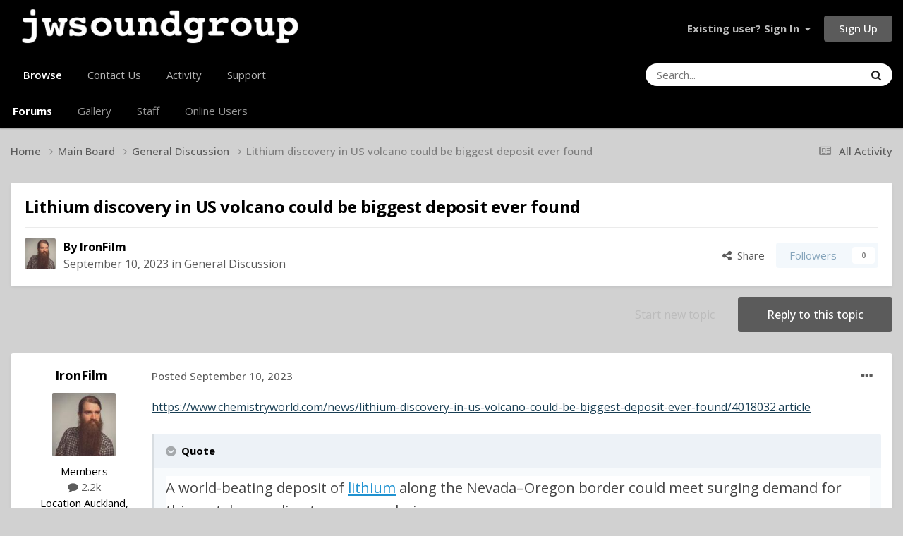

--- FILE ---
content_type: text/html;charset=UTF-8
request_url: https://jwsoundgroup.net/index.php?/topic/59589-lithium-discovery-in-us-volcano-could-be-biggest-deposit-ever-found/
body_size: 15612
content:
<!DOCTYPE html>
<html lang="en-US" dir="ltr">
	<head>
		<meta charset="utf-8">
        
		<title>Lithium discovery in US volcano could be biggest deposit ever found - General Discussion - JWSOUNDGROUP</title>
		
			<script>
  (function(i,s,o,g,r,a,m){i['GoogleAnalyticsObject']=r;i[r]=i[r]||function(){
  (i[r].q=i[r].q||[]).push(arguments)},i[r].l=1*new Date();a=s.createElement(o),
  m=s.getElementsByTagName(o)[0];a.async=1;a.src=g;m.parentNode.insertBefore(a,m)
  })(window,document,'script','//www.google-analytics.com/analytics.js','ga');

  ga('create', 'UA-31465914-1', 'auto');
  ga('send', 'pageview');

</script>

		
		
		
		

	<meta name="viewport" content="width=device-width, initial-scale=1">


	
	


	<meta name="twitter:card" content="summary" />




	
		
			
				<meta property="og:title" content="Lithium discovery in US volcano could be biggest deposit ever found">
			
		
	

	
		
			
				<meta property="og:type" content="website">
			
		
	

	
		
			
				<meta property="og:url" content="https://jwsoundgroup.net/index.php?/topic/59589-lithium-discovery-in-us-volcano-could-be-biggest-deposit-ever-found/">
			
		
	

	
		
			
				<meta name="description" content="https://www.chemistryworld.com/news/lithium-discovery-in-us-volcano-could-be-biggest-deposit-ever-found/4018032.article Quote A world-beating deposit of lithium along the Nevada–Oregon border could meet surging demand for this metal, according to a new analysis. An estimated 20 to 40 million tonn...">
			
		
	

	
		
			
				<meta property="og:description" content="https://www.chemistryworld.com/news/lithium-discovery-in-us-volcano-could-be-biggest-deposit-ever-found/4018032.article Quote A world-beating deposit of lithium along the Nevada–Oregon border could meet surging demand for this metal, according to a new analysis. An estimated 20 to 40 million tonn...">
			
		
	

	
		
			
				<meta property="og:updated_time" content="2023-09-10T01:51:25Z">
			
		
	

	
		
			
				<meta property="og:site_name" content="JWSOUNDGROUP">
			
		
	

	
		
			
				<meta property="og:locale" content="en_US">
			
		
	


	
		<link rel="canonical" href="https://jwsoundgroup.net/index.php?/topic/59589-lithium-discovery-in-us-volcano-could-be-biggest-deposit-ever-found/" />
	

	
		<link as="style" rel="preload" href="https://jwsoundgroup.net/applications/core/interface/ckeditor/ckeditor/skins/ips/editor.css?t=P1PF" />
	





<link rel="manifest" href="https://jwsoundgroup.net/index.php?/manifest.webmanifest/">
<meta name="msapplication-config" content="https://jwsoundgroup.net/index.php?/browserconfig.xml/">
<meta name="msapplication-starturl" content="/">
<meta name="application-name" content="JWSOUNDGROUP">
<meta name="apple-mobile-web-app-title" content="JWSOUNDGROUP">

	<meta name="theme-color" content="#000000">










<link rel="preload" href="//jwsoundgroup.net/applications/core/interface/font/fontawesome-webfont.woff2?v=4.7.0" as="font" crossorigin="anonymous">
		


	<link rel="preconnect" href="https://fonts.googleapis.com">
	<link rel="preconnect" href="https://fonts.gstatic.com" crossorigin>
	
		<link href="https://fonts.googleapis.com/css2?family=Open%20Sans:wght@300;400;500;600;700&display=swap" rel="stylesheet">
	



	<link rel='stylesheet' href='https://jwsoundgroup.net/uploads/css_built_42/341e4a57816af3ba440d891ca87450ff_framework.css?v=728b9f0f761758724135' media='all'>

	<link rel='stylesheet' href='https://jwsoundgroup.net/uploads/css_built_42/05e81b71abe4f22d6eb8d1a929494829_responsive.css?v=728b9f0f761758724135' media='all'>

	<link rel='stylesheet' href='https://jwsoundgroup.net/uploads/css_built_42/90eb5adf50a8c640f633d47fd7eb1778_core.css?v=728b9f0f761758724135' media='all'>

	<link rel='stylesheet' href='https://jwsoundgroup.net/uploads/css_built_42/5a0da001ccc2200dc5625c3f3934497d_core_responsive.css?v=728b9f0f761758724135' media='all'>

	<link rel='stylesheet' href='https://jwsoundgroup.net/uploads/css_built_42/62e269ced0fdab7e30e026f1d30ae516_forums.css?v=728b9f0f761758724135' media='all'>

	<link rel='stylesheet' href='https://jwsoundgroup.net/uploads/css_built_42/76e62c573090645fb99a15a363d8620e_forums_responsive.css?v=728b9f0f761758724135' media='all'>

	<link rel='stylesheet' href='https://jwsoundgroup.net/uploads/css_built_42/ebdea0c6a7dab6d37900b9190d3ac77b_topics.css?v=728b9f0f761758724135' media='all'>





<link rel='stylesheet' href='https://jwsoundgroup.net/uploads/css_built_42/258adbb6e4f3e83cd3b355f84e3fa002_custom.css?v=728b9f0f761758724135' media='all'>




		
		

	
	<link rel='shortcut icon' href='https://jwsoundgroup.net/uploads/monthly_2017_07/jwboxlogo.ico.1ba36614b59bdb3486e58a33e3025bb3.ico' type="image/x-icon">

	</head>
	<body class="ipsApp ipsApp_front ipsJS_none ipsClearfix" data-controller="core.front.core.app"  data-message=""  data-pageapp="forums" data-pagelocation="front" data-pagemodule="forums" data-pagecontroller="topic" data-pageid="59589"   >

<style>
	
#ebsGlobalMessage_dismiss a {
	color: #0e7be8;
}

.ebsGlobalMessage_custom {
	background-color: #e3e3e3;
	color: #0e7be8;
}
.ebsGlobalMessage_custom p::before {
	content: '\';
}
</style>






	















		
        

        

		<a href="#ipsLayout_mainArea" class="ipsHide" title="Go to main content on this page" accesskey="m">Jump to content</a>
		





		<div id="ipsLayout_header" class="ipsClearfix">
			<header>
				<div class="ipsLayout_container">
					


<a href='https://jwsoundgroup.net/' id='elLogo' accesskey='1'><img src="https://jwsoundgroup.net/uploads/monthly_2020_09/group-lg.1.jpg.269e285ec373197f290196f47274c192.jpg" alt='JWSOUNDGROUP'></a>

					
						

	<ul id="elUserNav" class="ipsList_inline cSignedOut ipsResponsive_showDesktop">
		
        
		
        
        
            
            
	


	<li class='cUserNav_icon ipsHide' id='elCart_container'></li>
	<li class='elUserNav_sep ipsHide' id='elCart_sep'></li>

<li id="elSignInLink">
                <a href="https://jwsoundgroup.net/index.php?/login/" data-ipsmenu-closeonclick="false" data-ipsmenu id="elUserSignIn">
                    Existing user? Sign In  <i class="fa fa-caret-down"></i>
                </a>
                
<div id='elUserSignIn_menu' class='ipsMenu ipsMenu_auto ipsHide'>
	<form accept-charset='utf-8' method='post' action='https://jwsoundgroup.net/index.php?/login/'>
		<input type="hidden" name="csrfKey" value="2876f5bae0c28f4312f3d4da4be7323a">
		<input type="hidden" name="ref" value="aHR0cHM6Ly9qd3NvdW5kZ3JvdXAubmV0L2luZGV4LnBocD8vdG9waWMvNTk1ODktbGl0aGl1bS1kaXNjb3ZlcnktaW4tdXMtdm9sY2Fuby1jb3VsZC1iZS1iaWdnZXN0LWRlcG9zaXQtZXZlci1mb3VuZC8=">
		<div data-role="loginForm">
			
			
			
				<div class='ipsColumns ipsColumns_noSpacing'>
					<div class='ipsColumn ipsColumn_wide' id='elUserSignIn_internal'>
						
<div class="ipsPad ipsForm ipsForm_vertical">
	<h4 class="ipsType_sectionHead">Sign In</h4>
	<br><br>
	<ul class='ipsList_reset'>
		<li class="ipsFieldRow ipsFieldRow_noLabel ipsFieldRow_fullWidth">
			
			
				<input type="text" placeholder="Display Name" name="auth" autocomplete="username">
			
		</li>
		<li class="ipsFieldRow ipsFieldRow_noLabel ipsFieldRow_fullWidth">
			<input type="password" placeholder="Password" name="password" autocomplete="current-password">
		</li>
		<li class="ipsFieldRow ipsFieldRow_checkbox ipsClearfix">
			<span class="ipsCustomInput">
				<input type="checkbox" name="remember_me" id="remember_me_checkbox" value="1" checked aria-checked="true">
				<span></span>
			</span>
			<div class="ipsFieldRow_content">
				<label class="ipsFieldRow_label" for="remember_me_checkbox">Remember me</label>
				<span class="ipsFieldRow_desc">Not recommended on shared computers</span>
			</div>
		</li>
		<li class="ipsFieldRow ipsFieldRow_fullWidth">
			<button type="submit" name="_processLogin" value="usernamepassword" class="ipsButton ipsButton_primary ipsButton_small" id="elSignIn_submit">Sign In</button>
			
				<p class="ipsType_right ipsType_small">
					
						<a href='https://jwsoundgroup.net/index.php?/lostpassword/' data-ipsDialog data-ipsDialog-title='Forgot your password?'>
					
					Forgot your password?</a>
				</p>
			
		</li>
	</ul>
</div>
					</div>
					<div class='ipsColumn ipsColumn_wide'>
						<div class='ipsPadding' id='elUserSignIn_external'>
							<div class='ipsAreaBackground_light ipsPadding:half'>
								
								
									<div class='ipsType_center ipsMargin_top:half'>
										

<button type="submit" name="_processLogin" value="2" class='ipsButton ipsButton_verySmall ipsButton_fullWidth ipsSocial ipsSocial_facebook' style="background-color: #3a579a">
	
		<span class='ipsSocial_icon'>
			
				<i class='fa fa-facebook-official'></i>
			
		</span>
		<span class='ipsSocial_text'>Sign in with Facebook</span>
	
</button>
									</div>
								
							</div>
						</div>
					</div>
				</div>
			
		</div>
	</form>
</div>
            </li>
            
        
		
			<li>
				
					<a href="https://jwsoundgroup.net/index.php?/register/"  id="elRegisterButton" class="ipsButton ipsButton_normal ipsButton_primary">Sign Up</a>
				
			</li>
		
	</ul>

						
<ul class='ipsMobileHamburger ipsList_reset ipsResponsive_hideDesktop'>
	<li data-ipsDrawer data-ipsDrawer-drawerElem='#elMobileDrawer'>
		<a href='#'>
			
			
				
			
			
			
			<i class='fa fa-navicon'></i>
		</a>
	</li>
</ul>
					
				</div>
			</header>
			

	<nav data-controller='core.front.core.navBar' class=' ipsResponsive_showDesktop'>
		<div class='ipsNavBar_primary ipsLayout_container '>
			<ul data-role="primaryNavBar" class='ipsClearfix'>
				


	
		
		
			
		
		<li class='ipsNavBar_active' data-active id='elNavSecondary_1' data-role="navBarItem" data-navApp="core" data-navExt="CustomItem">
			
			
				<a href="https://jwsoundgroup.net"  data-navItem-id="1" data-navDefault>
					Browse<span class='ipsNavBar_active__identifier'></span>
				</a>
			
			
				<ul class='ipsNavBar_secondary ' data-role='secondaryNavBar'>
					


	
		
		
			
		
		<li class='ipsNavBar_active' data-active id='elNavSecondary_8' data-role="navBarItem" data-navApp="forums" data-navExt="Forums">
			
			
				<a href="https://jwsoundgroup.net/index.php"  data-navItem-id="8" data-navDefault>
					Forums<span class='ipsNavBar_active__identifier'></span>
				</a>
			
			
		</li>
	
	

	
		
		
		<li  id='elNavSecondary_11' data-role="navBarItem" data-navApp="gallery" data-navExt="Gallery">
			
			
				<a href="https://jwsoundgroup.net/index.php?/gallery/"  data-navItem-id="11" >
					Gallery<span class='ipsNavBar_active__identifier'></span>
				</a>
			
			
		</li>
	
	

	
	

	
		
		
		<li  id='elNavSecondary_27' data-role="navBarItem" data-navApp="core" data-navExt="StaffDirectory">
			
			
				<a href="https://jwsoundgroup.net/index.php?/staff/"  data-navItem-id="27" >
					Staff<span class='ipsNavBar_active__identifier'></span>
				</a>
			
			
		</li>
	
	

	
		
		
		<li  id='elNavSecondary_28' data-role="navBarItem" data-navApp="core" data-navExt="OnlineUsers">
			
			
				<a href="https://jwsoundgroup.net/index.php?/online/"  data-navItem-id="28" >
					Online Users<span class='ipsNavBar_active__identifier'></span>
				</a>
			
			
		</li>
	
	

					<li class='ipsHide' id='elNavigationMore_1' data-role='navMore'>
						<a href='#' data-ipsMenu data-ipsMenu-appendTo='#elNavigationMore_1' id='elNavigationMore_1_dropdown'>More <i class='fa fa-caret-down'></i></a>
						<ul class='ipsHide ipsMenu ipsMenu_auto' id='elNavigationMore_1_dropdown_menu' data-role='moreDropdown'></ul>
					</li>
				</ul>
			
		</li>
	
	

	
		
		
		<li  id='elNavSecondary_37' data-role="navBarItem" data-navApp="core" data-navExt="CustomItem">
			
			
				<a href="https://jwsoundgroup.net/index.php?/contact/"  data-navItem-id="37" >
					Contact Us<span class='ipsNavBar_active__identifier'></span>
				</a>
			
			
		</li>
	
	

	
		
		
		<li  id='elNavSecondary_2' data-role="navBarItem" data-navApp="core" data-navExt="CustomItem">
			
			
				<a href="https://jwsoundgroup.net/index.php?/discover/"  data-navItem-id="2" >
					Activity<span class='ipsNavBar_active__identifier'></span>
				</a>
			
			
				<ul class='ipsNavBar_secondary ipsHide' data-role='secondaryNavBar'>
					


	
		
		
		<li  id='elNavSecondary_3' data-role="navBarItem" data-navApp="core" data-navExt="AllActivity">
			
			
				<a href="https://jwsoundgroup.net/index.php?/discover/"  data-navItem-id="3" >
					All Activity<span class='ipsNavBar_active__identifier'></span>
				</a>
			
			
		</li>
	
	

	
		
		
		<li  id='elNavSecondary_4' data-role="navBarItem" data-navApp="core" data-navExt="YourActivityStreams">
			
			
				<a href="#"  data-navItem-id="4" >
					My Activity Streams<span class='ipsNavBar_active__identifier'></span>
				</a>
			
			
		</li>
	
	

	
		
		
		<li  id='elNavSecondary_5' data-role="navBarItem" data-navApp="core" data-navExt="YourActivityStreamsItem">
			
			
				<a href="https://jwsoundgroup.net/index.php?/discover/unread/"  data-navItem-id="5" >
					Unread Content<span class='ipsNavBar_active__identifier'></span>
				</a>
			
			
		</li>
	
	

	
		
		
		<li  id='elNavSecondary_6' data-role="navBarItem" data-navApp="core" data-navExt="YourActivityStreamsItem">
			
			
				<a href="https://jwsoundgroup.net/index.php?/discover/content-started/"  data-navItem-id="6" >
					Content I Started<span class='ipsNavBar_active__identifier'></span>
				</a>
			
			
		</li>
	
	

	
		
		
		<li  id='elNavSecondary_7' data-role="navBarItem" data-navApp="core" data-navExt="Search">
			
			
				<a href="https://jwsoundgroup.net/index.php?/search/"  data-navItem-id="7" >
					Search<span class='ipsNavBar_active__identifier'></span>
				</a>
			
			
		</li>
	
	

					<li class='ipsHide' id='elNavigationMore_2' data-role='navMore'>
						<a href='#' data-ipsMenu data-ipsMenu-appendTo='#elNavigationMore_2' id='elNavigationMore_2_dropdown'>More <i class='fa fa-caret-down'></i></a>
						<ul class='ipsHide ipsMenu ipsMenu_auto' id='elNavigationMore_2_dropdown_menu' data-role='moreDropdown'></ul>
					</li>
				</ul>
			
		</li>
	
	

	
		
		
		<li  id='elNavSecondary_23' data-role="navBarItem" data-navApp="core" data-navExt="CustomItem">
			
			
				<a href="https://jwsoundgroup.net/index.php?/support/"  data-navItem-id="23" >
					Support<span class='ipsNavBar_active__identifier'></span>
				</a>
			
			
				<ul class='ipsNavBar_secondary ipsHide' data-role='secondaryNavBar'>
					


	
		
		
		<li  id='elNavSecondary_24' data-role="navBarItem" data-navApp="nexus" data-navExt="Support">
			
			
				<a href="https://jwsoundgroup.net/index.php?/support/"  data-navItem-id="24" >
					Support<span class='ipsNavBar_active__identifier'></span>
				</a>
			
			
		</li>
	
	

	
	

					<li class='ipsHide' id='elNavigationMore_23' data-role='navMore'>
						<a href='#' data-ipsMenu data-ipsMenu-appendTo='#elNavigationMore_23' id='elNavigationMore_23_dropdown'>More <i class='fa fa-caret-down'></i></a>
						<ul class='ipsHide ipsMenu ipsMenu_auto' id='elNavigationMore_23_dropdown_menu' data-role='moreDropdown'></ul>
					</li>
				</ul>
			
		</li>
	
	

				<li class='ipsHide' id='elNavigationMore' data-role='navMore'>
					<a href='#' data-ipsMenu data-ipsMenu-appendTo='#elNavigationMore' id='elNavigationMore_dropdown'>More</a>
					<ul class='ipsNavBar_secondary ipsHide' data-role='secondaryNavBar'>
						<li class='ipsHide' id='elNavigationMore_more' data-role='navMore'>
							<a href='#' data-ipsMenu data-ipsMenu-appendTo='#elNavigationMore_more' id='elNavigationMore_more_dropdown'>More <i class='fa fa-caret-down'></i></a>
							<ul class='ipsHide ipsMenu ipsMenu_auto' id='elNavigationMore_more_dropdown_menu' data-role='moreDropdown'></ul>
						</li>
					</ul>
				</li>
			</ul>
			

	<div id="elSearchWrapper">
		<div id='elSearch' data-controller="core.front.core.quickSearch">
			<form accept-charset='utf-8' action='//jwsoundgroup.net/index.php?/search/&amp;do=quicksearch' method='post'>
                <input type='search' id='elSearchField' placeholder='Search...' name='q' autocomplete='off' aria-label='Search'>
                <details class='cSearchFilter'>
                    <summary class='cSearchFilter__text'></summary>
                    <ul class='cSearchFilter__menu'>
                        
                        <li><label><input type="radio" name="type" value="all" ><span class='cSearchFilter__menuText'>Everywhere</span></label></li>
                        
                            
                                <li><label><input type="radio" name="type" value='contextual_{&quot;type&quot;:&quot;forums_topic&quot;,&quot;nodes&quot;:15}' checked><span class='cSearchFilter__menuText'>This Forum</span></label></li>
                            
                                <li><label><input type="radio" name="type" value='contextual_{&quot;type&quot;:&quot;forums_topic&quot;,&quot;item&quot;:59589}' checked><span class='cSearchFilter__menuText'>This Topic</span></label></li>
                            
                        
                        
                            <li><label><input type="radio" name="type" value="forums_topic"><span class='cSearchFilter__menuText'>Topics</span></label></li>
                        
                            <li><label><input type="radio" name="type" value="gallery_image"><span class='cSearchFilter__menuText'>Images</span></label></li>
                        
                            <li><label><input type="radio" name="type" value="gallery_album_item"><span class='cSearchFilter__menuText'>Albums</span></label></li>
                        
                            <li><label><input type="radio" name="type" value="nexus_package_item"><span class='cSearchFilter__menuText'>Products</span></label></li>
                        
                            <li><label><input type="radio" name="type" value="cms_pages_pageitem"><span class='cSearchFilter__menuText'>Pages</span></label></li>
                        
                            <li><label><input type="radio" name="type" value="core_members"><span class='cSearchFilter__menuText'>Members</span></label></li>
                        
                    </ul>
                </details>
				<button class='cSearchSubmit' type="submit" aria-label='Search'><i class="fa fa-search"></i></button>
			</form>
		</div>
	</div>

		</div>
	</nav>

			
<ul id='elMobileNav' class='ipsResponsive_hideDesktop' data-controller='core.front.core.mobileNav'>
	
		
			
			
				
				
			
				
					<li id='elMobileBreadcrumb'>
						<a href='https://jwsoundgroup.net/index.php?/forum/15-general-discussion/'>
							<span>General Discussion</span>
						</a>
					</li>
				
				
			
				
				
			
		
	
	
	
	<li >
		<a data-action="defaultStream" href='https://jwsoundgroup.net/index.php?/discover/'><i class="fa fa-newspaper-o" aria-hidden="true"></i></a>
	</li>

	

	
		<li class='ipsJS_show'>
			<a href='https://jwsoundgroup.net/index.php?/search/'><i class='fa fa-search'></i></a>
		</li>
	
</ul>
		</div>
		<main id="ipsLayout_body" class="ipsLayout_container">
			<div id="ipsLayout_contentArea">
				<div id="ipsLayout_contentWrapper">
					
<nav class='ipsBreadcrumb ipsBreadcrumb_top ipsFaded_withHover'>
	

	<ul class='ipsList_inline ipsPos_right'>
		
		<li >
			<a data-action="defaultStream" class='ipsType_light '  href='https://jwsoundgroup.net/index.php?/discover/'><i class="fa fa-newspaper-o" aria-hidden="true"></i> <span>All Activity</span></a>
		</li>
		
	</ul>

	<ul data-role="breadcrumbList">
		<li>
			<a title="Home" href='https://jwsoundgroup.net/'>
				<span>Home <i class='fa fa-angle-right'></i></span>
			</a>
		</li>
		
		
			<li>
				
					<a href='https://jwsoundgroup.net/index.php?/forum/14-main-board/'>
						<span>Main Board <i class='fa fa-angle-right' aria-hidden="true"></i></span>
					</a>
				
			</li>
		
			<li>
				
					<a href='https://jwsoundgroup.net/index.php?/forum/15-general-discussion/'>
						<span>General Discussion <i class='fa fa-angle-right' aria-hidden="true"></i></span>
					</a>
				
			</li>
		
			<li>
				
					Lithium discovery in US volcano could be biggest deposit ever found
				
			</li>
		
	</ul>
</nav>
					
					<div id="ipsLayout_mainArea">
						
						
						
						

	




						



<div class="ipsPageHeader ipsResponsive_pull ipsBox ipsPadding sm:ipsPadding:half ipsMargin_bottom">
		
	
	<div class="ipsFlex ipsFlex-ai:center ipsFlex-fw:wrap ipsGap:4">
		<div class="ipsFlex-flex:11">
			<h1 class="ipsType_pageTitle ipsContained_container">
				

				
				
					<span class="ipsType_break ipsContained">
						<span>Lithium discovery in US volcano could be biggest deposit ever found</span>
					</span>
				
			</h1>
			
			
		</div>
		
	</div>
	<hr class="ipsHr">
	<div class="ipsPageHeader__meta ipsFlex ipsFlex-jc:between ipsFlex-ai:center ipsFlex-fw:wrap ipsGap:3">
		<div class="ipsFlex-flex:11">
			<div class="ipsPhotoPanel ipsPhotoPanel_mini ipsPhotoPanel_notPhone ipsClearfix">
				


	<a href="https://jwsoundgroup.net/index.php?/profile/12186-ironfilm/" rel="nofollow" data-ipsHover data-ipsHover-width="370" data-ipsHover-target="https://jwsoundgroup.net/index.php?/profile/12186-ironfilm/&amp;do=hovercard" class="ipsUserPhoto ipsUserPhoto_mini" title="Go to IronFilm's profile">
		<img src='https://jwsoundgroup.net/uploads/monthly_2017_05/591948139915a_29102016_NZBeardMustache_0615WEB.thumb.jpg.ccdcb7fabecf21411c49ca762bbd32f9.jpg' alt='IronFilm' loading="lazy">
	</a>

				<div>
					<p class="ipsType_reset ipsType_blendLinks">
						<span class="ipsType_normal">
						
							<strong>By 


<a href='https://jwsoundgroup.net/index.php?/profile/12186-ironfilm/' rel="nofollow" data-ipsHover data-ipsHover-width='370' data-ipsHover-target='https://jwsoundgroup.net/index.php?/profile/12186-ironfilm/&amp;do=hovercard&amp;referrer=https%253A%252F%252Fjwsoundgroup.net%252Findex.php%253F%252Ftopic%252F59589-lithium-discovery-in-us-volcano-could-be-biggest-deposit-ever-found%252F' title="Go to IronFilm's profile" class="ipsType_break">IronFilm</a></strong><br>
							<span class="ipsType_light"><time datetime='2023-09-10T01:51:25Z' title='09/10/2023 01:51  AM' data-short='2 yr'>September 10, 2023</time> in <a href="https://jwsoundgroup.net/index.php?/forum/15-general-discussion/">General Discussion</a></span>
						
						</span>
					</p>
				</div>
			</div>
		</div>
		
			<div class="ipsFlex-flex:01 ipsResponsive_hidePhone">
				<div class="ipsShareLinks">
					
						


    <a href='#elShareItem_1188931592_menu' id='elShareItem_1188931592' data-ipsMenu class='ipsShareButton ipsButton ipsButton_verySmall ipsButton_link ipsButton_link--light'>
        <span><i class='fa fa-share-alt'></i></span> &nbsp;Share
    </a>

    <div class='ipsPadding ipsMenu ipsMenu_normal ipsHide' id='elShareItem_1188931592_menu' data-controller="core.front.core.sharelink">
        
        
        <span data-ipsCopy data-ipsCopy-flashmessage>
            <a href="https://jwsoundgroup.net/index.php?/topic/59589-lithium-discovery-in-us-volcano-could-be-biggest-deposit-ever-found/" class="ipsButton ipsButton_light ipsButton_small ipsButton_fullWidth" data-role="copyButton" data-clipboard-text="https://jwsoundgroup.net/index.php?/topic/59589-lithium-discovery-in-us-volcano-could-be-biggest-deposit-ever-found/" data-ipstooltip title='Copy Link to Clipboard'><i class="fa fa-clone"></i> https://jwsoundgroup.net/index.php?/topic/59589-lithium-discovery-in-us-volcano-could-be-biggest-deposit-ever-found/</a>
        </span>
        <ul class='ipsShareLinks ipsMargin_top:half'>
            
                <li>
<a href="https://x.com/share?url=https%3A%2F%2Fjwsoundgroup.net%2Findex.php%3F%2Ftopic%2F59589-lithium-discovery-in-us-volcano-could-be-biggest-deposit-ever-found%2F" class="cShareLink cShareLink_x" target="_blank" data-role="shareLink" title='Share on X' data-ipsTooltip rel='nofollow noopener'>
    <i class="fa fa-x"></i>
</a></li>
            
                <li>
<a href="https://www.facebook.com/sharer/sharer.php?u=https%3A%2F%2Fjwsoundgroup.net%2Findex.php%3F%2Ftopic%2F59589-lithium-discovery-in-us-volcano-could-be-biggest-deposit-ever-found%2F" class="cShareLink cShareLink_facebook" target="_blank" data-role="shareLink" title='Share on Facebook' data-ipsTooltip rel='noopener nofollow'>
	<i class="fa fa-facebook"></i>
</a></li>
            
                <li>
<a href="https://www.reddit.com/submit?url=https%3A%2F%2Fjwsoundgroup.net%2Findex.php%3F%2Ftopic%2F59589-lithium-discovery-in-us-volcano-could-be-biggest-deposit-ever-found%2F&amp;title=Lithium+discovery+in+US+volcano+could+be+biggest+deposit+ever+found" rel="nofollow noopener" class="cShareLink cShareLink_reddit" target="_blank" title='Share on Reddit' data-ipsTooltip>
	<i class="fa fa-reddit"></i>
</a></li>
            
                <li>
<a href="mailto:?subject=Lithium%20discovery%20in%20US%20volcano%20could%20be%20biggest%20deposit%20ever%20found&body=https%3A%2F%2Fjwsoundgroup.net%2Findex.php%3F%2Ftopic%2F59589-lithium-discovery-in-us-volcano-could-be-biggest-deposit-ever-found%2F" rel='nofollow' class='cShareLink cShareLink_email' title='Share via email' data-ipsTooltip>
	<i class="fa fa-envelope"></i>
</a></li>
            
                <li>
<a href="https://pinterest.com/pin/create/button/?url=https://jwsoundgroup.net/index.php?/topic/59589-lithium-discovery-in-us-volcano-could-be-biggest-deposit-ever-found/&amp;media=" class="cShareLink cShareLink_pinterest" rel="nofollow noopener" target="_blank" data-role="shareLink" title='Share on Pinterest' data-ipsTooltip>
	<i class="fa fa-pinterest"></i>
</a></li>
            
        </ul>
        
            <hr class='ipsHr'>
            <button class='ipsHide ipsButton ipsButton_verySmall ipsButton_light ipsButton_fullWidth ipsMargin_top:half' data-controller='core.front.core.webshare' data-role='webShare' data-webShareTitle='Lithium discovery in US volcano could be biggest deposit ever found' data-webShareText='Lithium discovery in US volcano could be biggest deposit ever found' data-webShareUrl='https://jwsoundgroup.net/index.php?/topic/59589-lithium-discovery-in-us-volcano-could-be-biggest-deposit-ever-found/'>More sharing options...</button>
        
    </div>

					
					
                    

					



					

<div data-followApp='forums' data-followArea='topic' data-followID='59589' data-controller='core.front.core.followButton'>
	

	<a href='https://jwsoundgroup.net/index.php?/login/' rel="nofollow" class="ipsFollow ipsPos_middle ipsButton ipsButton_light ipsButton_verySmall ipsButton_disabled" data-role="followButton" data-ipsTooltip title='Sign in to follow this'>
		<span>Followers</span>
		<span class='ipsCommentCount'>0</span>
	</a>

</div>
				</div>
			</div>
					
	</div>
	
	
</div>








<div class="ipsClearfix">
	<ul class="ipsToolList ipsToolList_horizontal ipsClearfix ipsSpacer_both ">
		
			<li class="ipsToolList_primaryAction">
				<span data-controller="forums.front.topic.reply">
					
						<a href="#replyForm" rel="nofollow" class="ipsButton ipsButton_important ipsButton_medium ipsButton_fullWidth" data-action="replyToTopic">Reply to this topic</a>
					
				</span>
			</li>
		
		
			<li class="ipsResponsive_hidePhone">
				
					<a href="https://jwsoundgroup.net/index.php?/forum/15-general-discussion/&amp;do=add" rel="nofollow" class="ipsButton ipsButton_link ipsButton_medium ipsButton_fullWidth" title="Start a new topic in this forum">Start new topic</a>
				
			</li>
		
		
	</ul>
</div>

<div id="comments" data-controller="core.front.core.commentFeed,forums.front.topic.view, core.front.core.ignoredComments" data-autopoll data-baseurl="https://jwsoundgroup.net/index.php?/topic/59589-lithium-discovery-in-us-volcano-could-be-biggest-deposit-ever-found/" data-lastpage data-feedid="topic-59589" class="cTopic ipsClear ipsSpacer_top">
	
			
	

	

<div data-controller='core.front.core.recommendedComments' data-url='https://jwsoundgroup.net/index.php?/topic/59589-lithium-discovery-in-us-volcano-could-be-biggest-deposit-ever-found/&amp;recommended=comments' class='ipsRecommendedComments ipsHide'>
	<div data-role="recommendedComments">
		<h2 class='ipsType_sectionHead ipsType_large ipsType_bold ipsMargin_bottom'>Recommended Posts</h2>
		
	</div>
</div>
	
	<div id="elPostFeed" data-role="commentFeed" data-controller="core.front.core.moderation" >
		<form action="https://jwsoundgroup.net/index.php?/topic/59589-lithium-discovery-in-us-volcano-could-be-biggest-deposit-ever-found/&amp;csrfKey=2876f5bae0c28f4312f3d4da4be7323a&amp;do=multimodComment" method="post" data-ipspageaction data-role="moderationTools">
			
			
				

					

					
					



<a id='findComment-427598'></a>
<a id='comment-427598'></a>
<article  id='elComment_427598' class='cPost ipsBox ipsResponsive_pull  ipsComment  ipsComment_parent ipsClearfix ipsClear ipsColumns ipsColumns_noSpacing ipsColumns_collapsePhone    '>
	

	

	<div class='cAuthorPane_mobile ipsResponsive_showPhone'>
		<div class='cAuthorPane_photo'>
			<div class='cAuthorPane_photoWrap'>
				


	<a href="https://jwsoundgroup.net/index.php?/profile/12186-ironfilm/" rel="nofollow" data-ipsHover data-ipsHover-width="370" data-ipsHover-target="https://jwsoundgroup.net/index.php?/profile/12186-ironfilm/&amp;do=hovercard" class="ipsUserPhoto ipsUserPhoto_large" title="Go to IronFilm's profile">
		<img src='https://jwsoundgroup.net/uploads/monthly_2017_05/591948139915a_29102016_NZBeardMustache_0615WEB.thumb.jpg.ccdcb7fabecf21411c49ca762bbd32f9.jpg' alt='IronFilm' loading="lazy">
	</a>

				
				
			</div>
		</div>
		<div class='cAuthorPane_content'>
			<h3 class='ipsType_sectionHead cAuthorPane_author ipsType_break ipsType_blendLinks ipsFlex ipsFlex-ai:center'>
				


<a href='https://jwsoundgroup.net/index.php?/profile/12186-ironfilm/' rel="nofollow" data-ipsHover data-ipsHover-width='370' data-ipsHover-target='https://jwsoundgroup.net/index.php?/profile/12186-ironfilm/&amp;do=hovercard&amp;referrer=https%253A%252F%252Fjwsoundgroup.net%252Findex.php%253F%252Ftopic%252F59589-lithium-discovery-in-us-volcano-could-be-biggest-deposit-ever-found%252F' title="Go to IronFilm's profile" class="ipsType_break">IronFilm</a>
			</h3>
			<div class='ipsType_light ipsType_reset'>
			    <a href='https://jwsoundgroup.net/index.php?/topic/59589-lithium-discovery-in-us-volcano-could-be-biggest-deposit-ever-found/#findComment-427598' rel="nofollow" class='ipsType_blendLinks'>Posted <time datetime='2023-09-10T01:51:25Z' title='09/10/2023 01:51  AM' data-short='2 yr'>September 10, 2023</time></a>
				
			</div>
		</div>
	</div>
	<aside class='ipsComment_author cAuthorPane ipsColumn ipsColumn_medium ipsResponsive_hidePhone'>
		<h3 class='ipsType_sectionHead cAuthorPane_author ipsType_blendLinks ipsType_break'><strong>


<a href='https://jwsoundgroup.net/index.php?/profile/12186-ironfilm/' rel="nofollow" data-ipsHover data-ipsHover-width='370' data-ipsHover-target='https://jwsoundgroup.net/index.php?/profile/12186-ironfilm/&amp;do=hovercard&amp;referrer=https%253A%252F%252Fjwsoundgroup.net%252Findex.php%253F%252Ftopic%252F59589-lithium-discovery-in-us-volcano-could-be-biggest-deposit-ever-found%252F' title="Go to IronFilm's profile" class="ipsType_break">IronFilm</a></strong>
			
		</h3>
		<ul class='cAuthorPane_info ipsList_reset'>
			<li data-role='photo' class='cAuthorPane_photo'>
				<div class='cAuthorPane_photoWrap'>
					


	<a href="https://jwsoundgroup.net/index.php?/profile/12186-ironfilm/" rel="nofollow" data-ipsHover data-ipsHover-width="370" data-ipsHover-target="https://jwsoundgroup.net/index.php?/profile/12186-ironfilm/&amp;do=hovercard" class="ipsUserPhoto ipsUserPhoto_large" title="Go to IronFilm's profile">
		<img src='https://jwsoundgroup.net/uploads/monthly_2017_05/591948139915a_29102016_NZBeardMustache_0615WEB.thumb.jpg.ccdcb7fabecf21411c49ca762bbd32f9.jpg' alt='IronFilm' loading="lazy">
	</a>

					
					
				</div>
			</li>
			
				<li data-role='group'>Members</li>
				
			
			
				<li data-role='stats' class='ipsMargin_top'>
					<ul class="ipsList_reset ipsType_light ipsFlex ipsFlex-ai:center ipsFlex-jc:center ipsGap_row:2 cAuthorPane_stats">
						<li>
							
								<a href="https://jwsoundgroup.net/index.php?/profile/12186-ironfilm/content/" rel="nofollow" title="2,207 posts" data-ipsTooltip class="ipsType_blendLinks">
							
								<i class="fa fa-comment"></i> 2.2k
							
								</a>
							
						</li>
						
					</ul>
				</li>
			
			
				

	
	<li data-role='custom-field' class='ipsResponsive_hidePhone ipsType_break'>
		
<span class='ft'> Location </span><span class='fc'>Auckland, New Zealand.</span>
	</li>
	

			
		</ul>
	</aside>
	<div class='ipsColumn ipsColumn_fluid ipsMargin:none'>
		

<div id="comment-427598_wrap" data-controller="core.front.core.comment" data-commentapp="forums" data-commenttype="forums" data-commentid="427598" data-quotedata="{&quot;userid&quot;:12186,&quot;username&quot;:&quot;IronFilm&quot;,&quot;timestamp&quot;:1694310685,&quot;contentapp&quot;:&quot;forums&quot;,&quot;contenttype&quot;:&quot;forums&quot;,&quot;contentid&quot;:59589,&quot;contentclass&quot;:&quot;forums_Topic&quot;,&quot;contentcommentid&quot;:427598}" class="ipsComment_content ipsType_medium">

	<div class="ipsComment_meta ipsType_light ipsFlex ipsFlex-ai:center ipsFlex-jc:between ipsFlex-fd:row-reverse">
		<div class="ipsType_light ipsType_reset ipsType_blendLinks ipsComment_toolWrap">
			<div class="ipsResponsive_hidePhone ipsComment_badges">
				<ul class="ipsList_reset ipsFlex ipsFlex-jc:end ipsFlex-fw:wrap ipsGap:2 ipsGap_row:1">
					
					
					
					
					
				</ul>
			</div>
			<ul class="ipsList_reset ipsComment_tools">
				<li>
					<a href="#elControls_427598_menu" class="ipsComment_ellipsis" id="elControls_427598" title="More options..." data-ipsmenu data-ipsmenu-appendto="#comment-427598_wrap"><i class="fa fa-ellipsis-h"></i></a>
					<ul id="elControls_427598_menu" class="ipsMenu ipsMenu_narrow ipsHide">
						
							<li class="ipsMenu_item"><a href="https://jwsoundgroup.net/index.php?/topic/59589-lithium-discovery-in-us-volcano-could-be-biggest-deposit-ever-found/&amp;do=reportComment&amp;comment=427598" data-ipsdialog data-ipsdialog-remotesubmit data-ipsdialog-size="medium" data-ipsdialog-flashmessage="Thanks for your report." data-ipsdialog-title="Report post"  data-action="reportComment" title="Report this content">Report</a></li>
						
						
                        
						
						
						
							
								
							
							
							
							
							
							
						
					</ul>
				</li>
				
			</ul>
		</div>

		<div class="ipsType_reset ipsResponsive_hidePhone">
		   
		   Posted <time datetime='2023-09-10T01:51:25Z' title='09/10/2023 01:51  AM' data-short='2 yr'>September 10, 2023</time>
		   
			
			<span class="ipsResponsive_hidePhone">
				
				
			</span>
		</div>
	</div>

	

    

	<div class="cPost_contentWrap">
		
		<div data-role="commentContent" class="ipsType_normal ipsType_richText ipsPadding_bottom ipsContained" data-controller="core.front.core.lightboxedImages">
			<p>
	<a href="https://www.chemistryworld.com/news/lithium-discovery-in-us-volcano-could-be-biggest-deposit-ever-found/4018032.article" ipsnoembed="true" rel="external nofollow">https://www.chemistryworld.com/news/lithium-discovery-in-us-volcano-could-be-biggest-deposit-ever-found/4018032.article</a>
</p>

<p>
	 
</p>

<blockquote class="ipsQuote" data-gramm="false" data-ipsquote="" data-quillbot-parent="AqChmRJ1tayiQgxsCLvEr">
	<div class="ipsQuote_citation">
		Quote
	</div>

	<div class="ipsQuote_contents ipsClearfix" data-gramm="false" data-quillbot-element="AqChmRJ1tayiQgxsCLvEr" wt-ignore-input="true">
		<p style="background-color:#ffffff; border:none; color:#444444; font-size:1.266rem; padding:0px; text-align:start">
			A world-beating deposit of<span> </span><a href="https://www.chemistryworld.com/3005835.article" rel="external nofollow" style="color:#1f92d1">lithium</a><span> </span>along the Nevada–Oregon border could meet surging demand for this metal, according to a new analysis.
		</p>

		<p style="background-color:#ffffff; border:none; color:#444444; font-size:1.266rem; padding:0px; text-align:start">
			An estimated 20 to 40 million tonnes of lithium metal lie within a volcanic crater formed around 16 million years ago. This is notably larger than the lithium deposits found beneath a Bolivian salt flat, previously considered the largest deposit in the world.
		</p>

		<p style="background-color:#ffffff; border:none; color:#444444; font-size:1.266rem; padding:0px; text-align:start">
			‘If you believe their back-of-the-envelope estimation, this is a very, very significant deposit of lithium,’ says<span> </span><a href="https://www.kuleuven.be/wieiswie/en/person/00143067" style="color:#1f92d1" rel="external nofollow">Anouk Borst</a>, a geologist at KU Leuven University and the Royal Museum for Central Africa in Tervuren, Belgium. ‘It could change the dynamics of lithium globally, in terms of price, security of supply and geopolitics.’
		</p>

		<p style="background-color:#ffffff; border:none; color:#444444; font-size:1.266rem; padding:0px; text-align:start">
			New in situ analysis reveals that an unusual claystone, composed of the mineral illite, contains 1.3% to 2.4% of lithium in the volcanic crater. This is almost double the lithium present in the main lithium-bearing clay mineral,<span> </span><a href="https://www.chemistryworld.com/3005842.article" rel="external nofollow" style="color:#1f92d1">magnesium</a><span> </span>smectite, which is more common than illite.
		</p>
	</div>
	<quillbot-extension-highlights data-element-id="AqChmRJ1tayiQgxsCLvEr" data-element-type="html" style="position: absolute; top: 0px; left: 0px; pointer-events: none;"></quillbot-extension-highlights>
</blockquote>

<p>
	 
</p>

<blockquote class="ipsQuote" data-gramm="false" data-ipsquote="" data-quillbot-parent="equ46S69rXEshN27b3IXO">
	<div class="ipsQuote_citation">
		Quote
	</div>

	<div class="ipsQuote_contents ipsClearfix" data-gramm="false" data-quillbot-element="equ46S69rXEshN27b3IXO" wt-ignore-input="true">
		<p style="background-color:#ffffff; border:none; color:#444444; font-size:1.266rem; padding:0px; text-align:start">
			The material could be best described as looking ‘a bit like brown potter’s clay’, says<span> </span><a href="https://nbmg.unr.edu/staff/henry.html" style="color:#1f92d1" rel="external nofollow">Christopher Henry</a>, emeritus professor of geology at the University of Nevada in Reno. ‘It is extremely uninteresting, except that it has so much lithium in it.’
		</p>

		<p style="background-color:#ffffff; border:none; color:#444444; font-size:1.266rem; padding:0px; text-align:start">
			‘There’s been a lot of searching for additional [lithium] deposits,’ Henry adds. ‘The United States has just one small lithium-producing brine operation in Nevada.’
		</p>
	</div>
	<quillbot-extension-highlights data-element-id="equ46S69rXEshN27b3IXO" data-element-type="html" style="position: absolute; top: 0px; left: 0px; pointer-events: none;"></quillbot-extension-highlights>
</blockquote>

<p>
	 
</p>

<blockquote class="ipsQuote" data-gramm="false" data-ipsquote="" data-quillbot-parent="r62XFPenO0MmzyZsGmtNv">
	<div class="ipsQuote_citation">
		Quote
	</div>

	<div class="ipsQuote_contents ipsClearfix" data-gramm="false" data-quillbot-element="r62XFPenO0MmzyZsGmtNv" wt-ignore-input="true">
		<p style="background-color:#ffffff; border:none; color:#444444; font-size:1.266rem; padding:0px; text-align:start">
			Benson says his company expects to begin mining in 2026. It will remove clay with water and then separate out the small lithium-bearing grains from larger minerals by centrifuging. The clay will then be leached in vats of sulfuric acid to extract lithium.
		</p>

		<p style="background-color:#ffffff; border:none; color:#444444; font-size:1.266rem; padding:0px; text-align:start">
			‘If they can extract the lithium in a very low energy intensive way, or in a process that does not consume much acid, then this can be economically very significant,’ says Borst. ‘The US would have its own supply of lithium and industries would be less scared about supply shortages.’
		</p>
	</div>
	<quillbot-extension-highlights data-element-id="r62XFPenO0MmzyZsGmtNv" data-element-type="html" style="position: absolute; top: 0px; left: 0px; pointer-events: none;"></quillbot-extension-highlights>
</blockquote>

<p>
	 
</p>


			
		</div>

		
			<div class="ipsItemControls">
				
					
						

	<div data-controller='core.front.core.reaction' class='ipsItemControls_right ipsClearfix '>	
		<div class='ipsReact ipsPos_right'>
			
				
				<div class='ipsReact_blurb ipsHide' data-role='reactionBlurb'>
					
				</div>
			
			
			
		</div>
	</div>

					
				
				<ul class="ipsComment_controls ipsClearfix ipsItemControls_left" data-role="commentControls">
					
						
						
							<li data-ipsquote-editor="topic_comment" data-ipsquote-target="#comment-427598" class="ipsJS_show">
								<button class="ipsButton ipsButton_light ipsButton_verySmall ipsButton_narrow cMultiQuote ipsHide" data-action="multiQuoteComment" data-ipstooltip data-ipsquote-multiquote data-mqid="mq427598" title="MultiQuote"><i class="fa fa-plus"></i></button>
							</li>
							<li data-ipsquote-editor="topic_comment" data-ipsquote-target="#comment-427598" class="ipsJS_show">
								<a href="#" data-action="quoteComment" data-ipsquote-singlequote>Quote</a>
							</li>
						
						
						
												
					
					<li class="ipsHide" data-role="commentLoading">
						<span class="ipsLoading ipsLoading_tiny ipsLoading_noAnim"></span>
					</li>
				</ul>
			</div>
		

		
			

		
	</div>

	
    
</div>

	</div>
</article>
					
					
					
				
			
			
<input type="hidden" name="csrfKey" value="2876f5bae0c28f4312f3d4da4be7323a" />


		</form>
	</div>

	
	
	
	
	
		<a id="replyForm"></a>
	<div data-role="replyArea" class="cTopicPostArea ipsBox ipsResponsive_pull ipsPadding  ipsSpacer_top" >
			
				
				

	
		<div class='ipsPadding_bottom ipsBorder_bottom ipsMargin_bottom cGuestTeaser'>
			<h2 class='ipsType_pageTitle'>Join the conversation</h2>
			<p class='ipsType_normal ipsType_reset'>
	
				
					You can post now and register later.
				
				If you have an account, <a class='ipsType_brandedLink' href='https://jwsoundgroup.net/index.php?/login/' data-ipsDialog data-ipsDialog-size='medium' data-ipsDialog-title='Sign In Now'>sign in now</a> to post with your account.
				
					<br><span class='ipsType_warning'><strong>Note:</strong> Your post will require moderator approval before it will be visible.</span>
				
			</p>
	
		</div>
	


<form accept-charset='utf-8' class="ipsForm ipsForm_vertical" action="https://jwsoundgroup.net/index.php?/topic/59589-lithium-discovery-in-us-volcano-could-be-biggest-deposit-ever-found/" method="post" enctype="multipart/form-data">
	<input type="hidden" name="commentform_59589_submitted" value="1">
	
		<input type="hidden" name="csrfKey" value="2876f5bae0c28f4312f3d4da4be7323a">
	
		<input type="hidden" name="_contentReply" value="1">
	
		<input type="hidden" name="captcha_field" value="1">
	
	
		<input type="hidden" name="MAX_FILE_SIZE" value="7340032">
		<input type="hidden" name="plupload" value="16e0d3e44dc9c601dd15f0159c818e92">
	
	<div class='ipsComposeArea ipsComposeArea_withPhoto ipsClearfix ipsContained'>
		<div data-role='whosTyping' class='ipsHide ipsMargin_bottom'></div>
		<div class='ipsPos_left ipsResponsive_hidePhone ipsResponsive_block'>

	<span class='ipsUserPhoto ipsUserPhoto_small '>
		<img src='https://jwsoundgroup.net/uploads/set_resources_42/84c1e40ea0e759e3f1505eb1788ddf3c_default_photo.png' alt='Guest' loading="lazy">
	</span>
</div>
		<div class='ipsComposeArea_editor'>
			
				
					
				
					
						<ul class='ipsForm ipsForm_horizontal ipsMargin_bottom:half' data-ipsEditor-toolList>
							<li class='ipsFieldRow ipsFieldRow_fullWidth'>
								


	<input
		type="email"
		name="guest_email"
        
		id="elInput_guest_email"
		aria-required='true'
		
		
		
		placeholder='Enter your email address (this is not shown to other users)'
		
		autocomplete="email"
	>
	
	
	

								
							</li>
						</ul>
					
				
					
				
			
			
				
					
						
							
						
						

<div class='ipsType_normal ipsType_richText ipsType_break' data-ipsEditor data-ipsEditor-controller="https://jwsoundgroup.net/index.php?app=core&amp;module=system&amp;controller=editor" data-ipsEditor-minimized  data-ipsEditor-toolbars='{&quot;desktop&quot;:[{&quot;name&quot;:&quot;row1&quot;,&quot;items&quot;:[&quot;Bold&quot;,&quot;Italic&quot;,&quot;Underline&quot;,&quot;Strike&quot;,&quot;-&quot;,&quot;ipsLink&quot;,&quot;Ipsquote&quot;,&quot;ipsCode&quot;,&quot;ipsEmoticon&quot;,&quot;-&quot;,&quot;BulletedList&quot;,&quot;NumberedList&quot;,&quot;-&quot;,&quot;JustifyLeft&quot;,&quot;JustifyCenter&quot;,&quot;JustifyRight&quot;,&quot;-&quot;,&quot;TextColor&quot;,&quot;FontSize&quot;,&quot;-&quot;,&quot;ipsPreview&quot;]},&quot;\/&quot;],&quot;tablet&quot;:[{&quot;name&quot;:&quot;row1&quot;,&quot;items&quot;:[&quot;Bold&quot;,&quot;Italic&quot;,&quot;Underline&quot;,&quot;-&quot;,&quot;ipsLink&quot;,&quot;Ipsquote&quot;,&quot;ipsEmoticon&quot;,&quot;-&quot;,&quot;BulletedList&quot;,&quot;NumberedList&quot;,&quot;-&quot;,&quot;ipsPreview&quot;]},&quot;\/&quot;],&quot;phone&quot;:[{&quot;name&quot;:&quot;row1&quot;,&quot;items&quot;:[&quot;Bold&quot;,&quot;Italic&quot;,&quot;Underline&quot;,&quot;-&quot;,&quot;ipsEmoticon&quot;,&quot;-&quot;,&quot;ipsLink&quot;,&quot;-&quot;,&quot;ipsPreview&quot;]},&quot;\/&quot;]}' data-ipsEditor-extraPlugins='' data-ipsEditor-postKey="4d8d9ed32dff8858522107471a8ee81b" data-ipsEditor-autoSaveKey="reply-forums/forums-59589"  data-ipsEditor-skin="ips" data-ipsEditor-name="topic_comment_59589" data-ipsEditor-pasteBehaviour='rich'  data-ipsEditor-ipsPlugins="ipsautolink,ipsautosave,ipsctrlenter,ipscode,ipscontextmenu,ipsemoticon,ipsimage,ipslink,ipsmentions,ipspage,ipspaste,ipsquote,ipsspoiler,ipsautogrow,ipssource,removeformat,ipspreview" data-ipsEditor-contentClass='IPS\forums\Topic' data-ipsEditor-contentId='59589'>
    <div data-role='editorComposer'>
		<noscript>
			<textarea name="topic_comment_59589_noscript" rows="15"></textarea>
		</noscript>
		<div class="ipsHide norewrite" data-role="mainEditorArea">
			<textarea name="topic_comment_59589" data-role='contentEditor' class="ipsHide" tabindex='1'></textarea>
		</div>
		
			<div class='ipsComposeArea_dummy ipsJS_show' tabindex='1'><i class='fa fa-comment-o'></i> Reply to this topic...</div>
		
		<div class="ipsHide ipsComposeArea_editorPaste" data-role="pasteMessage">
			<p class='ipsType_reset ipsPad_half'>
				
					<a class="ipsPos_right ipsType_normal ipsCursor_pointer ipsComposeArea_editorPasteSwitch" data-action="keepPasteFormatting" title='Keep formatting' data-ipsTooltip>&times;</a>
					<i class="fa fa-info-circle"></i>&nbsp; Pasted as rich text. &nbsp;&nbsp;<a class='ipsCursor_pointer' data-action="removePasteFormatting">Paste as plain text instead</a>
				
			</p>
		</div>
		<div class="ipsHide ipsComposeArea_editorPaste" data-role="emoticonMessage">
			<p class='ipsType_reset ipsPad_half'>
				<i class="fa fa-info-circle"></i>&nbsp; Only 75 emoji are allowed.
			</p>
		</div>
		<div class="ipsHide ipsComposeArea_editorPaste" data-role="embedMessage">
			<p class='ipsType_reset ipsPad_half'>
				<a class="ipsPos_right ipsType_normal ipsCursor_pointer ipsComposeArea_editorPasteSwitch" data-action="keepEmbeddedMedia" title='Keep embedded content' data-ipsTooltip>&times;</a>
				<i class="fa fa-info-circle"></i>&nbsp; Your link has been automatically embedded. &nbsp;&nbsp;<a class='ipsCursor_pointer' data-action="removeEmbeddedMedia">Display as a link instead</a>
			</p>
		</div>
		<div class="ipsHide ipsComposeArea_editorPaste" data-role="embedFailMessage">
			<p class='ipsType_reset ipsPad_half'>
			</p>
		</div>
		<div class="ipsHide ipsComposeArea_editorPaste" data-role="autoSaveRestoreMessage">
			<p class='ipsType_reset ipsPad_half'>
				<a class="ipsPos_right ipsType_normal ipsCursor_pointer ipsComposeArea_editorPasteSwitch" data-action="keepRestoredContents" title='Keep restored contents' data-ipsTooltip>&times;</a>
				<i class="fa fa-info-circle"></i>&nbsp; Your previous content has been restored. &nbsp;&nbsp;<a class='ipsCursor_pointer' data-action="clearEditorContents">Clear editor</a>
			</p>
		</div>
		<div class="ipsHide ipsComposeArea_editorPaste" data-role="imageMessage">
			<p class='ipsType_reset ipsPad_half'>
				<a class="ipsPos_right ipsType_normal ipsCursor_pointer ipsComposeArea_editorPasteSwitch" data-action="removeImageMessage">&times;</a>
				<i class="fa fa-info-circle"></i>&nbsp; You cannot paste images directly. Upload or insert images from URL.
			</p>
		</div>
		
	<div data-ipsEditor-toolList class="ipsAreaBackground_light ipsClearfix">
		<div data-role='attachmentArea'>
			<div class="ipsComposeArea_dropZone ipsComposeArea_dropZoneSmall ipsClearfix ipsClearfix" id='elEditorDrop_topic_comment_59589'>
				<div>
					<ul class='ipsList_inline ipsClearfix'>
						
						
						<div>
							<ul class='ipsList_inline ipsClearfix'>
								<li class='ipsPos_right'>
									<a class="ipsButton ipsButton_veryLight ipsButton_verySmall" href='#' data-ipsDialog data-ipsDialog-forceReload data-ipsDialog-title='Insert image from URL' data-ipsDialog-url="https://jwsoundgroup.net/index.php?app=core&amp;module=system&amp;controller=editor&amp;do=link&amp;image=1&amp;postKey=4d8d9ed32dff8858522107471a8ee81b&amp;editorId=topic_comment_59589&amp;csrfKey=2876f5bae0c28f4312f3d4da4be7323a">Insert image from URL</a>
								</li>
							</ul>
						</div>
						
					</ul>
				</div>
			</div>		
		</div>
	</div>
	</div>
	<div data-role='editorPreview' class='ipsHide'>
		<div class='ipsAreaBackground_light ipsPad_half' data-role='previewToolbar'>
			<a href='#' class='ipsPos_right' data-action='closePreview' title='Return to editing mode' data-ipsTooltip>&times;</a>
			<ul class='ipsButton_split'>
				<li data-action='resizePreview' data-size='desktop'><a href='#' title='View at approximate desktop size' data-ipsTooltip class='ipsButton ipsButton_verySmall ipsButton_primary'>Desktop</a></li>
				<li data-action='resizePreview' data-size='tablet'><a href='#' title='View at approximate tablet size' data-ipsTooltip class='ipsButton ipsButton_verySmall ipsButton_light'>Tablet</a></li>
				<li data-action='resizePreview' data-size='phone'><a href='#' title='View at approximate phone size' data-ipsTooltip class='ipsButton ipsButton_verySmall ipsButton_light'>Phone</a></li>
			</ul>
		</div>
		<div data-role='previewContainer' class='ipsAreaBackground ipsType_center'></div>
	</div>
</div>
						
					
				
					
				
					
				
			
			<ul class='ipsToolList ipsToolList_horizontal ipsClear ipsClearfix ipsJS_hide' data-ipsEditor-toolList>
				
					
						
					
						
					
						
							<li class='ipsPos_left ipsResponsive_noFloat  ipsType_medium ipsType_light'>
								
<div data-ipsCaptcha data-ipsCaptcha-service='recaptcha2' data-ipsCaptcha-key="6LfPRlUUAAAAABpywb4nOm76BkY891dhyDjgS1F2" data-ipsCaptcha-lang="en_US" data-ipsCaptcha-theme="light">
	<noscript>
	  <div style="width: 302px; height: 352px;">
	    <div style="width: 302px; height: 352px; position: relative;">
	      <div style="width: 302px; height: 352px; position: absolute;">
	        <iframe src="https://www.google.com/recaptcha/api/fallback?k=6LfPRlUUAAAAABpywb4nOm76BkY891dhyDjgS1F2" style="width: 302px; height:352px; border-style: none;">
	        </iframe>
	      </div>
	      <div style="width: 250px; height: 80px; position: absolute; border-style: none; bottom: 21px; left: 25px; margin: 0px; padding: 0px; right: 25px;">
	        <textarea id="g-recaptcha-response" name="g-recaptcha-response" class="g-recaptcha-response" style="width: 250px; height: 80px; border: 1px solid #c1c1c1; margin: 0px; padding: 0px; resize: none;"></textarea>
	      </div>
	    </div>
	  </div>
	</noscript>
</div>
								
							</li>
						
					
				
				
					<li>

	<button type="submit" class="ipsButton ipsButton_primary" tabindex="2" accesskey="s"  role="button">Submit Reply</button>
</li>
				
			</ul>
		</div>
	</div>
</form>
			
		</div>
	

	
		<div class="ipsBox ipsPadding ipsResponsive_pull ipsResponsive_showPhone ipsMargin_top">
			<div class="ipsShareLinks">
				
					


    <a href='#elShareItem_560227314_menu' id='elShareItem_560227314' data-ipsMenu class='ipsShareButton ipsButton ipsButton_verySmall ipsButton_light '>
        <span><i class='fa fa-share-alt'></i></span> &nbsp;Share
    </a>

    <div class='ipsPadding ipsMenu ipsMenu_normal ipsHide' id='elShareItem_560227314_menu' data-controller="core.front.core.sharelink">
        
        
        <span data-ipsCopy data-ipsCopy-flashmessage>
            <a href="https://jwsoundgroup.net/index.php?/topic/59589-lithium-discovery-in-us-volcano-could-be-biggest-deposit-ever-found/" class="ipsButton ipsButton_light ipsButton_small ipsButton_fullWidth" data-role="copyButton" data-clipboard-text="https://jwsoundgroup.net/index.php?/topic/59589-lithium-discovery-in-us-volcano-could-be-biggest-deposit-ever-found/" data-ipstooltip title='Copy Link to Clipboard'><i class="fa fa-clone"></i> https://jwsoundgroup.net/index.php?/topic/59589-lithium-discovery-in-us-volcano-could-be-biggest-deposit-ever-found/</a>
        </span>
        <ul class='ipsShareLinks ipsMargin_top:half'>
            
                <li>
<a href="https://x.com/share?url=https%3A%2F%2Fjwsoundgroup.net%2Findex.php%3F%2Ftopic%2F59589-lithium-discovery-in-us-volcano-could-be-biggest-deposit-ever-found%2F" class="cShareLink cShareLink_x" target="_blank" data-role="shareLink" title='Share on X' data-ipsTooltip rel='nofollow noopener'>
    <i class="fa fa-x"></i>
</a></li>
            
                <li>
<a href="https://www.facebook.com/sharer/sharer.php?u=https%3A%2F%2Fjwsoundgroup.net%2Findex.php%3F%2Ftopic%2F59589-lithium-discovery-in-us-volcano-could-be-biggest-deposit-ever-found%2F" class="cShareLink cShareLink_facebook" target="_blank" data-role="shareLink" title='Share on Facebook' data-ipsTooltip rel='noopener nofollow'>
	<i class="fa fa-facebook"></i>
</a></li>
            
                <li>
<a href="https://www.reddit.com/submit?url=https%3A%2F%2Fjwsoundgroup.net%2Findex.php%3F%2Ftopic%2F59589-lithium-discovery-in-us-volcano-could-be-biggest-deposit-ever-found%2F&amp;title=Lithium+discovery+in+US+volcano+could+be+biggest+deposit+ever+found" rel="nofollow noopener" class="cShareLink cShareLink_reddit" target="_blank" title='Share on Reddit' data-ipsTooltip>
	<i class="fa fa-reddit"></i>
</a></li>
            
                <li>
<a href="mailto:?subject=Lithium%20discovery%20in%20US%20volcano%20could%20be%20biggest%20deposit%20ever%20found&body=https%3A%2F%2Fjwsoundgroup.net%2Findex.php%3F%2Ftopic%2F59589-lithium-discovery-in-us-volcano-could-be-biggest-deposit-ever-found%2F" rel='nofollow' class='cShareLink cShareLink_email' title='Share via email' data-ipsTooltip>
	<i class="fa fa-envelope"></i>
</a></li>
            
                <li>
<a href="https://pinterest.com/pin/create/button/?url=https://jwsoundgroup.net/index.php?/topic/59589-lithium-discovery-in-us-volcano-could-be-biggest-deposit-ever-found/&amp;media=" class="cShareLink cShareLink_pinterest" rel="nofollow noopener" target="_blank" data-role="shareLink" title='Share on Pinterest' data-ipsTooltip>
	<i class="fa fa-pinterest"></i>
</a></li>
            
        </ul>
        
            <hr class='ipsHr'>
            <button class='ipsHide ipsButton ipsButton_verySmall ipsButton_light ipsButton_fullWidth ipsMargin_top:half' data-controller='core.front.core.webshare' data-role='webShare' data-webShareTitle='Lithium discovery in US volcano could be biggest deposit ever found' data-webShareText='Lithium discovery in US volcano could be biggest deposit ever found' data-webShareUrl='https://jwsoundgroup.net/index.php?/topic/59589-lithium-discovery-in-us-volcano-could-be-biggest-deposit-ever-found/'>More sharing options...</button>
        
    </div>

				
				
                

                

<div data-followApp='forums' data-followArea='topic' data-followID='59589' data-controller='core.front.core.followButton'>
	

	<a href='https://jwsoundgroup.net/index.php?/login/' rel="nofollow" class="ipsFollow ipsPos_middle ipsButton ipsButton_light ipsButton_verySmall ipsButton_disabled" data-role="followButton" data-ipsTooltip title='Sign in to follow this'>
		<span>Followers</span>
		<span class='ipsCommentCount'>0</span>
	</a>

</div>
				
			</div>
		</div>
	
</div>



<div class="ipsPager ipsSpacer_top">
	<div class="ipsPager_prev">
		
			<a href="https://jwsoundgroup.net/index.php?/forum/15-general-discussion/" title="Go to General Discussion" rel="parent">
				<span class="ipsPager_type">Go to topic listing</span>
			</a>
		
	</div>
	
</div>


						


					</div>
					


					
<nav class='ipsBreadcrumb ipsBreadcrumb_bottom ipsFaded_withHover'>
	
		


	

	<ul class='ipsList_inline ipsPos_right'>
		
		<li >
			<a data-action="defaultStream" class='ipsType_light '  href='https://jwsoundgroup.net/index.php?/discover/'><i class="fa fa-newspaper-o" aria-hidden="true"></i> <span>All Activity</span></a>
		</li>
		
	</ul>

	<ul data-role="breadcrumbList">
		<li>
			<a title="Home" href='https://jwsoundgroup.net/'>
				<span>Home <i class='fa fa-angle-right'></i></span>
			</a>
		</li>
		
		
			<li>
				
					<a href='https://jwsoundgroup.net/index.php?/forum/14-main-board/'>
						<span>Main Board <i class='fa fa-angle-right' aria-hidden="true"></i></span>
					</a>
				
			</li>
		
			<li>
				
					<a href='https://jwsoundgroup.net/index.php?/forum/15-general-discussion/'>
						<span>General Discussion <i class='fa fa-angle-right' aria-hidden="true"></i></span>
					</a>
				
			</li>
		
			<li>
				
					Lithium discovery in US volcano could be biggest deposit ever found
				
			</li>
		
	</ul>
</nav>
				</div>
			</div>
			
		</main>
		<footer id="ipsLayout_footer" class="ipsClearfix">
			<div class="ipsLayout_container">
				
				

<ul id='elFooterSocialLinks' class='ipsList_inline ipsType_center ipsSpacer_top'>
	

	
		<li class='cUserNav_icon'>
			<a href='https://www.facebook.com/groups/jwsound/' target='_blank' class='cShareLink cShareLink_facebook' rel='noopener noreferrer'><i class='fa fa-facebook'></i></a>
        </li>
	

</ul>


<ul class='ipsList_inline ipsType_center ipsSpacer_top' id="elFooterLinks">
	
	
	
	
	
	
	<li><a rel="nofollow" href='https://jwsoundgroup.net/index.php?/cookies/'>Cookies</a></li>

</ul>	


<p id='elCopyright'>
	<span id='elCopyright_userLine'>Site operated and maintained by Jeffery S. Wexler CAS (technical assist by Laurence B. Abrams)</span>
	<a rel='nofollow' title='Invision Community' href='https://www.invisioncommunity.com/'>Powered by Invision Community</a>
</p>
			</div>
		</footer>
		

<div id="elMobileDrawer" class="ipsDrawer ipsHide">
	<div class="ipsDrawer_menu">
		<a href="#" class="ipsDrawer_close" data-action="close"><span>×</span></a>
		<div class="ipsDrawer_content ipsFlex ipsFlex-fd:column">
<ul id="elUserNav_mobile" class="ipsList_inline signed_in ipsClearfix">
	


</ul>

			
				<div class="ipsPadding ipsBorder_bottom">
					<ul class="ipsToolList ipsToolList_vertical">
						<li>
							<a href="https://jwsoundgroup.net/index.php?/login/" id="elSigninButton_mobile" class="ipsButton ipsButton_light ipsButton_small ipsButton_fullWidth">Existing user? Sign In</a>
						</li>
						
							<li>
								
									<a href="https://jwsoundgroup.net/index.php?/register/"  id="elRegisterButton_mobile" class="ipsButton ipsButton_small ipsButton_fullWidth ipsButton_important">Sign Up</a>
								
							</li>
						
					</ul>
				</div>
			

			

			<ul class="ipsDrawer_list ipsFlex-flex:11">
				

				
				
				
				
					
						
						
							<li class="ipsDrawer_itemParent">
								<h4 class="ipsDrawer_title"><a href="#">Browse</a></h4>
								<ul class="ipsDrawer_list">
									<li data-action="back"><a href="#">Back</a></li>
									
									
										
										
										
											
												
											
										
											
												
											
										
											
										
											
												
											
										
											
												
											
										
									
													
									
										<li><a href="https://jwsoundgroup.net">Browse</a></li>
									
									
									
										


	
		
			<li>
				<a href='https://jwsoundgroup.net/index.php' >
					Forums
				</a>
			</li>
		
	

	
		
			<li>
				<a href='https://jwsoundgroup.net/index.php?/gallery/' >
					Gallery
				</a>
			</li>
		
	

	

	
		
			<li>
				<a href='https://jwsoundgroup.net/index.php?/staff/' >
					Staff
				</a>
			</li>
		
	

	
		
			<li>
				<a href='https://jwsoundgroup.net/index.php?/online/' >
					Online Users
				</a>
			</li>
		
	

										
								</ul>
							</li>
						
					
				
					
						
						
							<li><a href="https://jwsoundgroup.net/index.php?/contact/" >Contact Us</a></li>
						
					
				
					
						
						
							<li class="ipsDrawer_itemParent">
								<h4 class="ipsDrawer_title"><a href="#">Activity</a></h4>
								<ul class="ipsDrawer_list">
									<li data-action="back"><a href="#">Back</a></li>
									
									
										
										
										
											
												
													
													
									
													
									
									
									
										


	
		
			<li>
				<a href='https://jwsoundgroup.net/index.php?/discover/' >
					All Activity
				</a>
			</li>
		
	

	
		
			<li>
				<a href='' >
					My Activity Streams
				</a>
			</li>
		
	

	
		
			<li>
				<a href='https://jwsoundgroup.net/index.php?/discover/unread/' >
					Unread Content
				</a>
			</li>
		
	

	
		
			<li>
				<a href='https://jwsoundgroup.net/index.php?/discover/content-started/' >
					Content I Started
				</a>
			</li>
		
	

	
		
			<li>
				<a href='https://jwsoundgroup.net/index.php?/search/' >
					Search
				</a>
			</li>
		
	

										
								</ul>
							</li>
						
					
				
					
						
						
							<li class="ipsDrawer_itemParent">
								<h4 class="ipsDrawer_title"><a href="#">Support</a></h4>
								<ul class="ipsDrawer_list">
									<li data-action="back"><a href="#">Back</a></li>
									
									
										
										
										
											
												
													
													
									
													
									
									
									
										


	
		
			<li>
				<a href='https://jwsoundgroup.net/index.php?/support/' >
					Support
				</a>
			</li>
		
	

	

										
								</ul>
							</li>
						
					
				
				
			</ul>

			
		</div>
	</div>
</div>

<div id="elMobileCreateMenuDrawer" class="ipsDrawer ipsHide">
	<div class="ipsDrawer_menu">
		<a href="#" class="ipsDrawer_close" data-action="close"><span>×</span></a>
		<div class="ipsDrawer_content ipsSpacer_bottom ipsPad">
			<ul class="ipsDrawer_list">
				<li class="ipsDrawer_listTitle ipsType_reset">Create New...</li>
				
			</ul>
		</div>
	</div>
</div>

		
		

	
	<script type='text/javascript'>
		var ipsDebug = false;		
	
		var CKEDITOR_BASEPATH = '//jwsoundgroup.net/applications/core/interface/ckeditor/ckeditor/';
	
		var ipsSettings = {
			
			
			cookie_path: "/",
			
			cookie_prefix: "ips4_",
			
			
			cookie_ssl: true,
			
            essential_cookies: ["oauth_authorize","member_id","login_key","clearAutosave","lastSearch","device_key","IPSSessionFront","loggedIn","noCache","hasJS","cookie_consent","cookie_consent_optional","codeVerifier","forumpass_*","cm_reg","location","currency","guestTransactionKey"],
			upload_imgURL: "",
			message_imgURL: "",
			notification_imgURL: "",
			baseURL: "//jwsoundgroup.net/",
			jsURL: "//jwsoundgroup.net/applications/core/interface/js/js.php",
			csrfKey: "2876f5bae0c28f4312f3d4da4be7323a",
			antiCache: "728b9f0f761758724135",
			jsAntiCache: "728b9f0f761767889390",
			disableNotificationSounds: true,
			useCompiledFiles: true,
			links_external: true,
			memberID: 0,
			lazyLoadEnabled: false,
			blankImg: "//jwsoundgroup.net/applications/core/interface/js/spacer.png",
			googleAnalyticsEnabled: true,
			matomoEnabled: false,
			viewProfiles: true,
			mapProvider: 'none',
			mapApiKey: '',
			pushPublicKey: "BLkyve_sT0VoISi-_kWneSyqU46b9skZepufhAbQ6-SQ5KNAhwh1MTQn9BMQpZ3lhhMWwX8IWQETZ2WYkQNLlDY",
			relativeDates: true
		};
		
		
		
		
			ipsSettings['maxImageDimensions'] = {
				width: 1000,
				height: 750
			};
		
		
	</script>





<script type='text/javascript' src='https://jwsoundgroup.net/uploads/javascript_global/root_library.js?v=728b9f0f761767889390' data-ips></script>


<script type='text/javascript' src='https://jwsoundgroup.net/uploads/javascript_global/root_js_lang_1.js?v=728b9f0f761767889390' data-ips></script>


<script type='text/javascript' src='https://jwsoundgroup.net/uploads/javascript_global/root_framework.js?v=728b9f0f761767889390' data-ips></script>


<script type='text/javascript' src='https://jwsoundgroup.net/uploads/javascript_core/global_global_core.js?v=728b9f0f761767889390' data-ips></script>


<script type='text/javascript' src='https://jwsoundgroup.net/uploads/javascript_core/plugins_plugins.js?v=728b9f0f761767889390' data-ips></script>


<script type='text/javascript' src='https://jwsoundgroup.net/uploads/javascript_global/root_front.js?v=728b9f0f761767889390' data-ips></script>


<script type='text/javascript' src='https://jwsoundgroup.net/uploads/javascript_core/front_front_core.js?v=728b9f0f761767889390' data-ips></script>


<script type='text/javascript' src='https://jwsoundgroup.net/uploads/javascript_forums/front_front_topic.js?v=728b9f0f761767889390' data-ips></script>


<script type='text/javascript' src='https://jwsoundgroup.net/uploads/javascript_global/root_map.js?v=728b9f0f761767889390' data-ips></script>



	<script type='text/javascript'>
		
			ips.setSetting( 'date_format', jQuery.parseJSON('"mm\/dd\/yy"') );
		
			ips.setSetting( 'date_first_day', jQuery.parseJSON('0') );
		
			ips.setSetting( 'ipb_url_filter_option', jQuery.parseJSON('"none"') );
		
			ips.setSetting( 'url_filter_any_action', jQuery.parseJSON('"allow"') );
		
			ips.setSetting( 'bypass_profanity', jQuery.parseJSON('0') );
		
			ips.setSetting( 'emoji_style', jQuery.parseJSON('"native"') );
		
			ips.setSetting( 'emoji_shortcodes', jQuery.parseJSON('true') );
		
			ips.setSetting( 'emoji_ascii', jQuery.parseJSON('true') );
		
			ips.setSetting( 'emoji_cache', jQuery.parseJSON('1680649059') );
		
			ips.setSetting( 'image_jpg_quality', jQuery.parseJSON('75') );
		
			ips.setSetting( 'cloud2', jQuery.parseJSON('false') );
		
			ips.setSetting( 'isAnonymous', jQuery.parseJSON('false') );
		
		
        
    </script>



<script type='application/ld+json'>
{
    "name": "Lithium discovery in US volcano could be biggest deposit ever found",
    "headline": "Lithium discovery in US volcano could be biggest deposit ever found",
    "text": "https://www.chemistryworld.com/news/lithium-discovery-in-us-volcano-could-be-biggest-deposit-ever-found/4018032.article\n \n\n\n\t\u00a0\n \n\n\n\n\n\t\u00a0\n \n\n\n\n\n\t\u00a0\n \n\n\n\n\n\t\u00a0\n \n",
    "dateCreated": "2023-09-10T01:51:25+0000",
    "datePublished": "2023-09-10T01:51:25+0000",
    "dateModified": "2023-09-10T01:51:25+0000",
    "image": "https://jwsoundgroup.net/uploads/monthly_2017_05/591948139915a_29102016_NZBeardMustache_0615WEB.thumb.jpg.ccdcb7fabecf21411c49ca762bbd32f9.jpg",
    "author": {
        "@type": "Person",
        "name": "IronFilm",
        "image": "https://jwsoundgroup.net/uploads/monthly_2017_05/591948139915a_29102016_NZBeardMustache_0615WEB.thumb.jpg.ccdcb7fabecf21411c49ca762bbd32f9.jpg",
        "url": "https://jwsoundgroup.net/index.php?/profile/12186-ironfilm/"
    },
    "interactionStatistic": [
        {
            "@type": "InteractionCounter",
            "interactionType": "http://schema.org/ViewAction",
            "userInteractionCount": 773
        },
        {
            "@type": "InteractionCounter",
            "interactionType": "http://schema.org/CommentAction",
            "userInteractionCount": 0
        },
        {
            "@type": "InteractionCounter",
            "interactionType": "http://schema.org/FollowAction",
            "userInteractionCount": 0
        }
    ],
    "@context": "http://schema.org",
    "@type": "DiscussionForumPosting",
    "@id": "https://jwsoundgroup.net/index.php?/topic/59589-lithium-discovery-in-us-volcano-could-be-biggest-deposit-ever-found/",
    "isPartOf": {
        "@id": "https://jwsoundgroup.net/#website"
    },
    "publisher": {
        "@id": "https://jwsoundgroup.net/#organization",
        "member": {
            "@type": "Person",
            "name": "IronFilm",
            "image": "https://jwsoundgroup.net/uploads/monthly_2017_05/591948139915a_29102016_NZBeardMustache_0615WEB.thumb.jpg.ccdcb7fabecf21411c49ca762bbd32f9.jpg",
            "url": "https://jwsoundgroup.net/index.php?/profile/12186-ironfilm/"
        }
    },
    "url": "https://jwsoundgroup.net/index.php?/topic/59589-lithium-discovery-in-us-volcano-could-be-biggest-deposit-ever-found/",
    "discussionUrl": "https://jwsoundgroup.net/index.php?/topic/59589-lithium-discovery-in-us-volcano-could-be-biggest-deposit-ever-found/",
    "mainEntityOfPage": {
        "@type": "WebPage",
        "@id": "https://jwsoundgroup.net/index.php?/topic/59589-lithium-discovery-in-us-volcano-could-be-biggest-deposit-ever-found/"
    },
    "pageStart": 1,
    "pageEnd": 1
}	
</script>

<script type='application/ld+json'>
{
    "@context": "http://www.schema.org",
    "publisher": "https://jwsoundgroup.net/#organization",
    "@type": "WebSite",
    "@id": "https://jwsoundgroup.net/#website",
    "mainEntityOfPage": "https://jwsoundgroup.net/",
    "name": "JWSOUNDGROUP",
    "url": "https://jwsoundgroup.net/",
    "potentialAction": {
        "type": "SearchAction",
        "query-input": "required name=query",
        "target": "https://jwsoundgroup.net/index.php?/search/\u0026q={query}"
    },
    "inLanguage": [
        {
            "@type": "Language",
            "name": "English (USA)",
            "alternateName": "en-US"
        }
    ]
}	
</script>

<script type='application/ld+json'>
{
    "@context": "http://www.schema.org",
    "@type": "Organization",
    "@id": "https://jwsoundgroup.net/#organization",
    "mainEntityOfPage": "https://jwsoundgroup.net/",
    "name": "JWSOUNDGROUP",
    "url": "https://jwsoundgroup.net/",
    "logo": {
        "@type": "ImageObject",
        "@id": "https://jwsoundgroup.net/#logo",
        "url": "https://jwsoundgroup.net/uploads/monthly_2020_09/group-lg.1.jpg.269e285ec373197f290196f47274c192.jpg"
    },
    "sameAs": [
        "https://www.facebook.com/groups/jwsound/"
    ],
    "address": {
        "@type": "PostalAddress",
        "streetAddress": "1027 Grant Street",
        "addressLocality": "Santa Monica",
        "addressRegion": "California",
        "postalCode": "90405",
        "addressCountry": "US"
    }
}	
</script>

<script type='application/ld+json'>
{
    "@context": "http://schema.org",
    "@type": "BreadcrumbList",
    "itemListElement": [
        {
            "@type": "ListItem",
            "position": 1,
            "item": {
                "name": "Main Board",
                "@id": "https://jwsoundgroup.net/index.php?/forum/14-main-board/"
            }
        },
        {
            "@type": "ListItem",
            "position": 2,
            "item": {
                "name": "General Discussion",
                "@id": "https://jwsoundgroup.net/index.php?/forum/15-general-discussion/"
            }
        },
        {
            "@type": "ListItem",
            "position": 3,
            "item": {
                "name": "Lithium discovery in US volcano could be biggest deposit ever found"
            }
        }
    ]
}	
</script>



<script type='text/javascript'>
    (() => {
        let gqlKeys = [];
        for (let [k, v] of Object.entries(gqlKeys)) {
            ips.setGraphQlData(k, v);
        }
    })();
</script>
		
		<!--ipsQueryLog-->
		<!--ipsCachingLog-->
		
		
		
        
	</body>
</html>


--- FILE ---
content_type: text/html; charset=utf-8
request_url: https://www.google.com/recaptcha/api2/anchor?ar=1&k=6LfPRlUUAAAAABpywb4nOm76BkY891dhyDjgS1F2&co=aHR0cHM6Ly9qd3NvdW5kZ3JvdXAubmV0OjQ0Mw..&hl=en&v=PoyoqOPhxBO7pBk68S4YbpHZ&theme=light&size=normal&anchor-ms=20000&execute-ms=30000&cb=ale3cdgu3byt
body_size: 49445
content:
<!DOCTYPE HTML><html dir="ltr" lang="en"><head><meta http-equiv="Content-Type" content="text/html; charset=UTF-8">
<meta http-equiv="X-UA-Compatible" content="IE=edge">
<title>reCAPTCHA</title>
<style type="text/css">
/* cyrillic-ext */
@font-face {
  font-family: 'Roboto';
  font-style: normal;
  font-weight: 400;
  font-stretch: 100%;
  src: url(//fonts.gstatic.com/s/roboto/v48/KFO7CnqEu92Fr1ME7kSn66aGLdTylUAMa3GUBHMdazTgWw.woff2) format('woff2');
  unicode-range: U+0460-052F, U+1C80-1C8A, U+20B4, U+2DE0-2DFF, U+A640-A69F, U+FE2E-FE2F;
}
/* cyrillic */
@font-face {
  font-family: 'Roboto';
  font-style: normal;
  font-weight: 400;
  font-stretch: 100%;
  src: url(//fonts.gstatic.com/s/roboto/v48/KFO7CnqEu92Fr1ME7kSn66aGLdTylUAMa3iUBHMdazTgWw.woff2) format('woff2');
  unicode-range: U+0301, U+0400-045F, U+0490-0491, U+04B0-04B1, U+2116;
}
/* greek-ext */
@font-face {
  font-family: 'Roboto';
  font-style: normal;
  font-weight: 400;
  font-stretch: 100%;
  src: url(//fonts.gstatic.com/s/roboto/v48/KFO7CnqEu92Fr1ME7kSn66aGLdTylUAMa3CUBHMdazTgWw.woff2) format('woff2');
  unicode-range: U+1F00-1FFF;
}
/* greek */
@font-face {
  font-family: 'Roboto';
  font-style: normal;
  font-weight: 400;
  font-stretch: 100%;
  src: url(//fonts.gstatic.com/s/roboto/v48/KFO7CnqEu92Fr1ME7kSn66aGLdTylUAMa3-UBHMdazTgWw.woff2) format('woff2');
  unicode-range: U+0370-0377, U+037A-037F, U+0384-038A, U+038C, U+038E-03A1, U+03A3-03FF;
}
/* math */
@font-face {
  font-family: 'Roboto';
  font-style: normal;
  font-weight: 400;
  font-stretch: 100%;
  src: url(//fonts.gstatic.com/s/roboto/v48/KFO7CnqEu92Fr1ME7kSn66aGLdTylUAMawCUBHMdazTgWw.woff2) format('woff2');
  unicode-range: U+0302-0303, U+0305, U+0307-0308, U+0310, U+0312, U+0315, U+031A, U+0326-0327, U+032C, U+032F-0330, U+0332-0333, U+0338, U+033A, U+0346, U+034D, U+0391-03A1, U+03A3-03A9, U+03B1-03C9, U+03D1, U+03D5-03D6, U+03F0-03F1, U+03F4-03F5, U+2016-2017, U+2034-2038, U+203C, U+2040, U+2043, U+2047, U+2050, U+2057, U+205F, U+2070-2071, U+2074-208E, U+2090-209C, U+20D0-20DC, U+20E1, U+20E5-20EF, U+2100-2112, U+2114-2115, U+2117-2121, U+2123-214F, U+2190, U+2192, U+2194-21AE, U+21B0-21E5, U+21F1-21F2, U+21F4-2211, U+2213-2214, U+2216-22FF, U+2308-230B, U+2310, U+2319, U+231C-2321, U+2336-237A, U+237C, U+2395, U+239B-23B7, U+23D0, U+23DC-23E1, U+2474-2475, U+25AF, U+25B3, U+25B7, U+25BD, U+25C1, U+25CA, U+25CC, U+25FB, U+266D-266F, U+27C0-27FF, U+2900-2AFF, U+2B0E-2B11, U+2B30-2B4C, U+2BFE, U+3030, U+FF5B, U+FF5D, U+1D400-1D7FF, U+1EE00-1EEFF;
}
/* symbols */
@font-face {
  font-family: 'Roboto';
  font-style: normal;
  font-weight: 400;
  font-stretch: 100%;
  src: url(//fonts.gstatic.com/s/roboto/v48/KFO7CnqEu92Fr1ME7kSn66aGLdTylUAMaxKUBHMdazTgWw.woff2) format('woff2');
  unicode-range: U+0001-000C, U+000E-001F, U+007F-009F, U+20DD-20E0, U+20E2-20E4, U+2150-218F, U+2190, U+2192, U+2194-2199, U+21AF, U+21E6-21F0, U+21F3, U+2218-2219, U+2299, U+22C4-22C6, U+2300-243F, U+2440-244A, U+2460-24FF, U+25A0-27BF, U+2800-28FF, U+2921-2922, U+2981, U+29BF, U+29EB, U+2B00-2BFF, U+4DC0-4DFF, U+FFF9-FFFB, U+10140-1018E, U+10190-1019C, U+101A0, U+101D0-101FD, U+102E0-102FB, U+10E60-10E7E, U+1D2C0-1D2D3, U+1D2E0-1D37F, U+1F000-1F0FF, U+1F100-1F1AD, U+1F1E6-1F1FF, U+1F30D-1F30F, U+1F315, U+1F31C, U+1F31E, U+1F320-1F32C, U+1F336, U+1F378, U+1F37D, U+1F382, U+1F393-1F39F, U+1F3A7-1F3A8, U+1F3AC-1F3AF, U+1F3C2, U+1F3C4-1F3C6, U+1F3CA-1F3CE, U+1F3D4-1F3E0, U+1F3ED, U+1F3F1-1F3F3, U+1F3F5-1F3F7, U+1F408, U+1F415, U+1F41F, U+1F426, U+1F43F, U+1F441-1F442, U+1F444, U+1F446-1F449, U+1F44C-1F44E, U+1F453, U+1F46A, U+1F47D, U+1F4A3, U+1F4B0, U+1F4B3, U+1F4B9, U+1F4BB, U+1F4BF, U+1F4C8-1F4CB, U+1F4D6, U+1F4DA, U+1F4DF, U+1F4E3-1F4E6, U+1F4EA-1F4ED, U+1F4F7, U+1F4F9-1F4FB, U+1F4FD-1F4FE, U+1F503, U+1F507-1F50B, U+1F50D, U+1F512-1F513, U+1F53E-1F54A, U+1F54F-1F5FA, U+1F610, U+1F650-1F67F, U+1F687, U+1F68D, U+1F691, U+1F694, U+1F698, U+1F6AD, U+1F6B2, U+1F6B9-1F6BA, U+1F6BC, U+1F6C6-1F6CF, U+1F6D3-1F6D7, U+1F6E0-1F6EA, U+1F6F0-1F6F3, U+1F6F7-1F6FC, U+1F700-1F7FF, U+1F800-1F80B, U+1F810-1F847, U+1F850-1F859, U+1F860-1F887, U+1F890-1F8AD, U+1F8B0-1F8BB, U+1F8C0-1F8C1, U+1F900-1F90B, U+1F93B, U+1F946, U+1F984, U+1F996, U+1F9E9, U+1FA00-1FA6F, U+1FA70-1FA7C, U+1FA80-1FA89, U+1FA8F-1FAC6, U+1FACE-1FADC, U+1FADF-1FAE9, U+1FAF0-1FAF8, U+1FB00-1FBFF;
}
/* vietnamese */
@font-face {
  font-family: 'Roboto';
  font-style: normal;
  font-weight: 400;
  font-stretch: 100%;
  src: url(//fonts.gstatic.com/s/roboto/v48/KFO7CnqEu92Fr1ME7kSn66aGLdTylUAMa3OUBHMdazTgWw.woff2) format('woff2');
  unicode-range: U+0102-0103, U+0110-0111, U+0128-0129, U+0168-0169, U+01A0-01A1, U+01AF-01B0, U+0300-0301, U+0303-0304, U+0308-0309, U+0323, U+0329, U+1EA0-1EF9, U+20AB;
}
/* latin-ext */
@font-face {
  font-family: 'Roboto';
  font-style: normal;
  font-weight: 400;
  font-stretch: 100%;
  src: url(//fonts.gstatic.com/s/roboto/v48/KFO7CnqEu92Fr1ME7kSn66aGLdTylUAMa3KUBHMdazTgWw.woff2) format('woff2');
  unicode-range: U+0100-02BA, U+02BD-02C5, U+02C7-02CC, U+02CE-02D7, U+02DD-02FF, U+0304, U+0308, U+0329, U+1D00-1DBF, U+1E00-1E9F, U+1EF2-1EFF, U+2020, U+20A0-20AB, U+20AD-20C0, U+2113, U+2C60-2C7F, U+A720-A7FF;
}
/* latin */
@font-face {
  font-family: 'Roboto';
  font-style: normal;
  font-weight: 400;
  font-stretch: 100%;
  src: url(//fonts.gstatic.com/s/roboto/v48/KFO7CnqEu92Fr1ME7kSn66aGLdTylUAMa3yUBHMdazQ.woff2) format('woff2');
  unicode-range: U+0000-00FF, U+0131, U+0152-0153, U+02BB-02BC, U+02C6, U+02DA, U+02DC, U+0304, U+0308, U+0329, U+2000-206F, U+20AC, U+2122, U+2191, U+2193, U+2212, U+2215, U+FEFF, U+FFFD;
}
/* cyrillic-ext */
@font-face {
  font-family: 'Roboto';
  font-style: normal;
  font-weight: 500;
  font-stretch: 100%;
  src: url(//fonts.gstatic.com/s/roboto/v48/KFO7CnqEu92Fr1ME7kSn66aGLdTylUAMa3GUBHMdazTgWw.woff2) format('woff2');
  unicode-range: U+0460-052F, U+1C80-1C8A, U+20B4, U+2DE0-2DFF, U+A640-A69F, U+FE2E-FE2F;
}
/* cyrillic */
@font-face {
  font-family: 'Roboto';
  font-style: normal;
  font-weight: 500;
  font-stretch: 100%;
  src: url(//fonts.gstatic.com/s/roboto/v48/KFO7CnqEu92Fr1ME7kSn66aGLdTylUAMa3iUBHMdazTgWw.woff2) format('woff2');
  unicode-range: U+0301, U+0400-045F, U+0490-0491, U+04B0-04B1, U+2116;
}
/* greek-ext */
@font-face {
  font-family: 'Roboto';
  font-style: normal;
  font-weight: 500;
  font-stretch: 100%;
  src: url(//fonts.gstatic.com/s/roboto/v48/KFO7CnqEu92Fr1ME7kSn66aGLdTylUAMa3CUBHMdazTgWw.woff2) format('woff2');
  unicode-range: U+1F00-1FFF;
}
/* greek */
@font-face {
  font-family: 'Roboto';
  font-style: normal;
  font-weight: 500;
  font-stretch: 100%;
  src: url(//fonts.gstatic.com/s/roboto/v48/KFO7CnqEu92Fr1ME7kSn66aGLdTylUAMa3-UBHMdazTgWw.woff2) format('woff2');
  unicode-range: U+0370-0377, U+037A-037F, U+0384-038A, U+038C, U+038E-03A1, U+03A3-03FF;
}
/* math */
@font-face {
  font-family: 'Roboto';
  font-style: normal;
  font-weight: 500;
  font-stretch: 100%;
  src: url(//fonts.gstatic.com/s/roboto/v48/KFO7CnqEu92Fr1ME7kSn66aGLdTylUAMawCUBHMdazTgWw.woff2) format('woff2');
  unicode-range: U+0302-0303, U+0305, U+0307-0308, U+0310, U+0312, U+0315, U+031A, U+0326-0327, U+032C, U+032F-0330, U+0332-0333, U+0338, U+033A, U+0346, U+034D, U+0391-03A1, U+03A3-03A9, U+03B1-03C9, U+03D1, U+03D5-03D6, U+03F0-03F1, U+03F4-03F5, U+2016-2017, U+2034-2038, U+203C, U+2040, U+2043, U+2047, U+2050, U+2057, U+205F, U+2070-2071, U+2074-208E, U+2090-209C, U+20D0-20DC, U+20E1, U+20E5-20EF, U+2100-2112, U+2114-2115, U+2117-2121, U+2123-214F, U+2190, U+2192, U+2194-21AE, U+21B0-21E5, U+21F1-21F2, U+21F4-2211, U+2213-2214, U+2216-22FF, U+2308-230B, U+2310, U+2319, U+231C-2321, U+2336-237A, U+237C, U+2395, U+239B-23B7, U+23D0, U+23DC-23E1, U+2474-2475, U+25AF, U+25B3, U+25B7, U+25BD, U+25C1, U+25CA, U+25CC, U+25FB, U+266D-266F, U+27C0-27FF, U+2900-2AFF, U+2B0E-2B11, U+2B30-2B4C, U+2BFE, U+3030, U+FF5B, U+FF5D, U+1D400-1D7FF, U+1EE00-1EEFF;
}
/* symbols */
@font-face {
  font-family: 'Roboto';
  font-style: normal;
  font-weight: 500;
  font-stretch: 100%;
  src: url(//fonts.gstatic.com/s/roboto/v48/KFO7CnqEu92Fr1ME7kSn66aGLdTylUAMaxKUBHMdazTgWw.woff2) format('woff2');
  unicode-range: U+0001-000C, U+000E-001F, U+007F-009F, U+20DD-20E0, U+20E2-20E4, U+2150-218F, U+2190, U+2192, U+2194-2199, U+21AF, U+21E6-21F0, U+21F3, U+2218-2219, U+2299, U+22C4-22C6, U+2300-243F, U+2440-244A, U+2460-24FF, U+25A0-27BF, U+2800-28FF, U+2921-2922, U+2981, U+29BF, U+29EB, U+2B00-2BFF, U+4DC0-4DFF, U+FFF9-FFFB, U+10140-1018E, U+10190-1019C, U+101A0, U+101D0-101FD, U+102E0-102FB, U+10E60-10E7E, U+1D2C0-1D2D3, U+1D2E0-1D37F, U+1F000-1F0FF, U+1F100-1F1AD, U+1F1E6-1F1FF, U+1F30D-1F30F, U+1F315, U+1F31C, U+1F31E, U+1F320-1F32C, U+1F336, U+1F378, U+1F37D, U+1F382, U+1F393-1F39F, U+1F3A7-1F3A8, U+1F3AC-1F3AF, U+1F3C2, U+1F3C4-1F3C6, U+1F3CA-1F3CE, U+1F3D4-1F3E0, U+1F3ED, U+1F3F1-1F3F3, U+1F3F5-1F3F7, U+1F408, U+1F415, U+1F41F, U+1F426, U+1F43F, U+1F441-1F442, U+1F444, U+1F446-1F449, U+1F44C-1F44E, U+1F453, U+1F46A, U+1F47D, U+1F4A3, U+1F4B0, U+1F4B3, U+1F4B9, U+1F4BB, U+1F4BF, U+1F4C8-1F4CB, U+1F4D6, U+1F4DA, U+1F4DF, U+1F4E3-1F4E6, U+1F4EA-1F4ED, U+1F4F7, U+1F4F9-1F4FB, U+1F4FD-1F4FE, U+1F503, U+1F507-1F50B, U+1F50D, U+1F512-1F513, U+1F53E-1F54A, U+1F54F-1F5FA, U+1F610, U+1F650-1F67F, U+1F687, U+1F68D, U+1F691, U+1F694, U+1F698, U+1F6AD, U+1F6B2, U+1F6B9-1F6BA, U+1F6BC, U+1F6C6-1F6CF, U+1F6D3-1F6D7, U+1F6E0-1F6EA, U+1F6F0-1F6F3, U+1F6F7-1F6FC, U+1F700-1F7FF, U+1F800-1F80B, U+1F810-1F847, U+1F850-1F859, U+1F860-1F887, U+1F890-1F8AD, U+1F8B0-1F8BB, U+1F8C0-1F8C1, U+1F900-1F90B, U+1F93B, U+1F946, U+1F984, U+1F996, U+1F9E9, U+1FA00-1FA6F, U+1FA70-1FA7C, U+1FA80-1FA89, U+1FA8F-1FAC6, U+1FACE-1FADC, U+1FADF-1FAE9, U+1FAF0-1FAF8, U+1FB00-1FBFF;
}
/* vietnamese */
@font-face {
  font-family: 'Roboto';
  font-style: normal;
  font-weight: 500;
  font-stretch: 100%;
  src: url(//fonts.gstatic.com/s/roboto/v48/KFO7CnqEu92Fr1ME7kSn66aGLdTylUAMa3OUBHMdazTgWw.woff2) format('woff2');
  unicode-range: U+0102-0103, U+0110-0111, U+0128-0129, U+0168-0169, U+01A0-01A1, U+01AF-01B0, U+0300-0301, U+0303-0304, U+0308-0309, U+0323, U+0329, U+1EA0-1EF9, U+20AB;
}
/* latin-ext */
@font-face {
  font-family: 'Roboto';
  font-style: normal;
  font-weight: 500;
  font-stretch: 100%;
  src: url(//fonts.gstatic.com/s/roboto/v48/KFO7CnqEu92Fr1ME7kSn66aGLdTylUAMa3KUBHMdazTgWw.woff2) format('woff2');
  unicode-range: U+0100-02BA, U+02BD-02C5, U+02C7-02CC, U+02CE-02D7, U+02DD-02FF, U+0304, U+0308, U+0329, U+1D00-1DBF, U+1E00-1E9F, U+1EF2-1EFF, U+2020, U+20A0-20AB, U+20AD-20C0, U+2113, U+2C60-2C7F, U+A720-A7FF;
}
/* latin */
@font-face {
  font-family: 'Roboto';
  font-style: normal;
  font-weight: 500;
  font-stretch: 100%;
  src: url(//fonts.gstatic.com/s/roboto/v48/KFO7CnqEu92Fr1ME7kSn66aGLdTylUAMa3yUBHMdazQ.woff2) format('woff2');
  unicode-range: U+0000-00FF, U+0131, U+0152-0153, U+02BB-02BC, U+02C6, U+02DA, U+02DC, U+0304, U+0308, U+0329, U+2000-206F, U+20AC, U+2122, U+2191, U+2193, U+2212, U+2215, U+FEFF, U+FFFD;
}
/* cyrillic-ext */
@font-face {
  font-family: 'Roboto';
  font-style: normal;
  font-weight: 900;
  font-stretch: 100%;
  src: url(//fonts.gstatic.com/s/roboto/v48/KFO7CnqEu92Fr1ME7kSn66aGLdTylUAMa3GUBHMdazTgWw.woff2) format('woff2');
  unicode-range: U+0460-052F, U+1C80-1C8A, U+20B4, U+2DE0-2DFF, U+A640-A69F, U+FE2E-FE2F;
}
/* cyrillic */
@font-face {
  font-family: 'Roboto';
  font-style: normal;
  font-weight: 900;
  font-stretch: 100%;
  src: url(//fonts.gstatic.com/s/roboto/v48/KFO7CnqEu92Fr1ME7kSn66aGLdTylUAMa3iUBHMdazTgWw.woff2) format('woff2');
  unicode-range: U+0301, U+0400-045F, U+0490-0491, U+04B0-04B1, U+2116;
}
/* greek-ext */
@font-face {
  font-family: 'Roboto';
  font-style: normal;
  font-weight: 900;
  font-stretch: 100%;
  src: url(//fonts.gstatic.com/s/roboto/v48/KFO7CnqEu92Fr1ME7kSn66aGLdTylUAMa3CUBHMdazTgWw.woff2) format('woff2');
  unicode-range: U+1F00-1FFF;
}
/* greek */
@font-face {
  font-family: 'Roboto';
  font-style: normal;
  font-weight: 900;
  font-stretch: 100%;
  src: url(//fonts.gstatic.com/s/roboto/v48/KFO7CnqEu92Fr1ME7kSn66aGLdTylUAMa3-UBHMdazTgWw.woff2) format('woff2');
  unicode-range: U+0370-0377, U+037A-037F, U+0384-038A, U+038C, U+038E-03A1, U+03A3-03FF;
}
/* math */
@font-face {
  font-family: 'Roboto';
  font-style: normal;
  font-weight: 900;
  font-stretch: 100%;
  src: url(//fonts.gstatic.com/s/roboto/v48/KFO7CnqEu92Fr1ME7kSn66aGLdTylUAMawCUBHMdazTgWw.woff2) format('woff2');
  unicode-range: U+0302-0303, U+0305, U+0307-0308, U+0310, U+0312, U+0315, U+031A, U+0326-0327, U+032C, U+032F-0330, U+0332-0333, U+0338, U+033A, U+0346, U+034D, U+0391-03A1, U+03A3-03A9, U+03B1-03C9, U+03D1, U+03D5-03D6, U+03F0-03F1, U+03F4-03F5, U+2016-2017, U+2034-2038, U+203C, U+2040, U+2043, U+2047, U+2050, U+2057, U+205F, U+2070-2071, U+2074-208E, U+2090-209C, U+20D0-20DC, U+20E1, U+20E5-20EF, U+2100-2112, U+2114-2115, U+2117-2121, U+2123-214F, U+2190, U+2192, U+2194-21AE, U+21B0-21E5, U+21F1-21F2, U+21F4-2211, U+2213-2214, U+2216-22FF, U+2308-230B, U+2310, U+2319, U+231C-2321, U+2336-237A, U+237C, U+2395, U+239B-23B7, U+23D0, U+23DC-23E1, U+2474-2475, U+25AF, U+25B3, U+25B7, U+25BD, U+25C1, U+25CA, U+25CC, U+25FB, U+266D-266F, U+27C0-27FF, U+2900-2AFF, U+2B0E-2B11, U+2B30-2B4C, U+2BFE, U+3030, U+FF5B, U+FF5D, U+1D400-1D7FF, U+1EE00-1EEFF;
}
/* symbols */
@font-face {
  font-family: 'Roboto';
  font-style: normal;
  font-weight: 900;
  font-stretch: 100%;
  src: url(//fonts.gstatic.com/s/roboto/v48/KFO7CnqEu92Fr1ME7kSn66aGLdTylUAMaxKUBHMdazTgWw.woff2) format('woff2');
  unicode-range: U+0001-000C, U+000E-001F, U+007F-009F, U+20DD-20E0, U+20E2-20E4, U+2150-218F, U+2190, U+2192, U+2194-2199, U+21AF, U+21E6-21F0, U+21F3, U+2218-2219, U+2299, U+22C4-22C6, U+2300-243F, U+2440-244A, U+2460-24FF, U+25A0-27BF, U+2800-28FF, U+2921-2922, U+2981, U+29BF, U+29EB, U+2B00-2BFF, U+4DC0-4DFF, U+FFF9-FFFB, U+10140-1018E, U+10190-1019C, U+101A0, U+101D0-101FD, U+102E0-102FB, U+10E60-10E7E, U+1D2C0-1D2D3, U+1D2E0-1D37F, U+1F000-1F0FF, U+1F100-1F1AD, U+1F1E6-1F1FF, U+1F30D-1F30F, U+1F315, U+1F31C, U+1F31E, U+1F320-1F32C, U+1F336, U+1F378, U+1F37D, U+1F382, U+1F393-1F39F, U+1F3A7-1F3A8, U+1F3AC-1F3AF, U+1F3C2, U+1F3C4-1F3C6, U+1F3CA-1F3CE, U+1F3D4-1F3E0, U+1F3ED, U+1F3F1-1F3F3, U+1F3F5-1F3F7, U+1F408, U+1F415, U+1F41F, U+1F426, U+1F43F, U+1F441-1F442, U+1F444, U+1F446-1F449, U+1F44C-1F44E, U+1F453, U+1F46A, U+1F47D, U+1F4A3, U+1F4B0, U+1F4B3, U+1F4B9, U+1F4BB, U+1F4BF, U+1F4C8-1F4CB, U+1F4D6, U+1F4DA, U+1F4DF, U+1F4E3-1F4E6, U+1F4EA-1F4ED, U+1F4F7, U+1F4F9-1F4FB, U+1F4FD-1F4FE, U+1F503, U+1F507-1F50B, U+1F50D, U+1F512-1F513, U+1F53E-1F54A, U+1F54F-1F5FA, U+1F610, U+1F650-1F67F, U+1F687, U+1F68D, U+1F691, U+1F694, U+1F698, U+1F6AD, U+1F6B2, U+1F6B9-1F6BA, U+1F6BC, U+1F6C6-1F6CF, U+1F6D3-1F6D7, U+1F6E0-1F6EA, U+1F6F0-1F6F3, U+1F6F7-1F6FC, U+1F700-1F7FF, U+1F800-1F80B, U+1F810-1F847, U+1F850-1F859, U+1F860-1F887, U+1F890-1F8AD, U+1F8B0-1F8BB, U+1F8C0-1F8C1, U+1F900-1F90B, U+1F93B, U+1F946, U+1F984, U+1F996, U+1F9E9, U+1FA00-1FA6F, U+1FA70-1FA7C, U+1FA80-1FA89, U+1FA8F-1FAC6, U+1FACE-1FADC, U+1FADF-1FAE9, U+1FAF0-1FAF8, U+1FB00-1FBFF;
}
/* vietnamese */
@font-face {
  font-family: 'Roboto';
  font-style: normal;
  font-weight: 900;
  font-stretch: 100%;
  src: url(//fonts.gstatic.com/s/roboto/v48/KFO7CnqEu92Fr1ME7kSn66aGLdTylUAMa3OUBHMdazTgWw.woff2) format('woff2');
  unicode-range: U+0102-0103, U+0110-0111, U+0128-0129, U+0168-0169, U+01A0-01A1, U+01AF-01B0, U+0300-0301, U+0303-0304, U+0308-0309, U+0323, U+0329, U+1EA0-1EF9, U+20AB;
}
/* latin-ext */
@font-face {
  font-family: 'Roboto';
  font-style: normal;
  font-weight: 900;
  font-stretch: 100%;
  src: url(//fonts.gstatic.com/s/roboto/v48/KFO7CnqEu92Fr1ME7kSn66aGLdTylUAMa3KUBHMdazTgWw.woff2) format('woff2');
  unicode-range: U+0100-02BA, U+02BD-02C5, U+02C7-02CC, U+02CE-02D7, U+02DD-02FF, U+0304, U+0308, U+0329, U+1D00-1DBF, U+1E00-1E9F, U+1EF2-1EFF, U+2020, U+20A0-20AB, U+20AD-20C0, U+2113, U+2C60-2C7F, U+A720-A7FF;
}
/* latin */
@font-face {
  font-family: 'Roboto';
  font-style: normal;
  font-weight: 900;
  font-stretch: 100%;
  src: url(//fonts.gstatic.com/s/roboto/v48/KFO7CnqEu92Fr1ME7kSn66aGLdTylUAMa3yUBHMdazQ.woff2) format('woff2');
  unicode-range: U+0000-00FF, U+0131, U+0152-0153, U+02BB-02BC, U+02C6, U+02DA, U+02DC, U+0304, U+0308, U+0329, U+2000-206F, U+20AC, U+2122, U+2191, U+2193, U+2212, U+2215, U+FEFF, U+FFFD;
}

</style>
<link rel="stylesheet" type="text/css" href="https://www.gstatic.com/recaptcha/releases/PoyoqOPhxBO7pBk68S4YbpHZ/styles__ltr.css">
<script nonce="Sc57BKV3gsf6p9wYaeY4SA" type="text/javascript">window['__recaptcha_api'] = 'https://www.google.com/recaptcha/api2/';</script>
<script type="text/javascript" src="https://www.gstatic.com/recaptcha/releases/PoyoqOPhxBO7pBk68S4YbpHZ/recaptcha__en.js" nonce="Sc57BKV3gsf6p9wYaeY4SA">
      
    </script></head>
<body><div id="rc-anchor-alert" class="rc-anchor-alert"></div>
<input type="hidden" id="recaptcha-token" value="[base64]">
<script type="text/javascript" nonce="Sc57BKV3gsf6p9wYaeY4SA">
      recaptcha.anchor.Main.init("[\x22ainput\x22,[\x22bgdata\x22,\x22\x22,\[base64]/[base64]/[base64]/bmV3IHJbeF0oY1swXSk6RT09Mj9uZXcgclt4XShjWzBdLGNbMV0pOkU9PTM/bmV3IHJbeF0oY1swXSxjWzFdLGNbMl0pOkU9PTQ/[base64]/[base64]/[base64]/[base64]/[base64]/[base64]/[base64]/[base64]\x22,\[base64]\\u003d\\u003d\x22,\x22wrfCj8OdWcO4ZT3CvMOTw6FFw7/DlcKPYsOcw7bDj8OwwpAQw4rCtcOxEUvDtGIPwpfDl8OJQ3x9fcOMBVPDv8K/[base64]/CtMKtwpbDjsOEcUdOBG7DvHk/bjFRF8O7wr7CuVxVZ3RtVy/Cn8KSUMOnX8OILsKoH8OHwqlOFCHDlcOqO2DDocKbw70mK8OLw7Zcwq/[base64]/Cq8KDw57CgsO9RcOnw7gYwozCmMK/IkQfUzIYM8KXwqXCo3vDnlTClhEswo0RwrjClsOoMsKVGAHDuH8Lb8OowqDCtUxFfmktwoPChQh3w5N0UW3DsybCnXE0M8Kaw4HDssKdw7o5O1rDoMOBwr3CksO/AsOjQMO/f8KAw7fDkFTDkgDDscOxHMKALA3CugN2IMO0wrUjEMO2woEsE8KMw6BOwpBuKMOuwqDDnMK5STcgw4DDlsKvJx3Dh1XCmcO0ETXDiAhWLUljw7nCnW7DjiTDuRAnR1/[base64]/DFLCpcOIMw7DvsKkVMKQeHdwQE1Aw48tSD5VEsOVVsKHw47CmMKjw6AnZMK5acKaNxJfMMK8w4nDsR/DkVjCiWjCmEJYLsK8UMOow7Jyw78ewpdKECnCg8KQZhHDi8KSdMK/w4R5w5BVMcK4w7fCiMO8wqfDuCrDicKqw6LCscKGQjHDqWUsasODwq/DocKZwqVeFCg3OyzDrjxZwqLCnV1/[base64]/[base64]/CjMOIRMKDw7RYwqXCogACPsOAw684w7nDtGDCjGTDoxoTwqkMWXbCjVHDsAYUwqfDn8OBcB9Fw7NFLn/CssOHw7/CtBHDjjjDpB7CkMOlwo1ew5Yqw5HClnDCn8KocMK1w48wTVd2w40+wpJyfXh7bcKmw4R0wp/DiAQRwqXCj2HCsVPCpEJFwoXCiMKrw5/CkCEEwptKw7xnPMOTwoPCpsO4wqLCk8KJXmE6wpHCksK4VzfDpMOcw6Mmw4jDncK3w4tjW0/[base64]/[base64]/[base64]/bRIQP3xHGMKlw5nDnzFcw6/DmwvCiCvDnyAqw6LCssOBw6Vvb3Mvw7bDiVnDjsK8e0o4w6sZasK9w59rwokkwoPCiXzDhlcBwoYxwrI7w7PDrcOwwoDDiMKGw6UHNsOWw6/CmH/DucOBSkTCqHLCtMOrDAHClcKXWXXCg8OVwr0tEzg6wq7DrHITd8OxccO6wqnCv3nCucKIWMOiwr3DtSVSGQHCtBXDhsKiw6pHwrbCj8Kxw6LDkDvDmMKywoTCtBExw7nCtwvDtcKlKCUwXjTDv8ORdifDl8KRwpt0w4zCjG4Ww4tuw4LDlhPDuMOWw5/CrMOtPMO1BMOLAMOAEMKHw6N9TsO7wp/DtzJuXcODbMKwbsKcasOGKTXDvsK+wrAlQwPCgC7Dj8O/wpPCqiIRwoFLwoLCgDbChGR+wpjDnsKLw7jDsBxhw51tP8KWGsKUwpB7aMKyPRgkw4nCvl/CicK6w41nJcK+fngiwrYvwqsWXz3Dvg0vw5I+wpR0w5bCpFHCn3BIw5zDlQcqAHfCpHdmwobCrWTDhzDDgMKFRFgDw7HCpS7ClxPDh8KIw5/Ci8K+w5ZWwoZWGznCsGUnwqfDv8K0KMKSwr7ChsKCwrkXXcOjH8K5woh5w4s6CDwYXw3ClMKbworDtTnDkTnDrlLDkjEHRlJHYV7Co8O4WGw9wrbDvcKAwqAmeMO5w7EKTirCoBocw4/[base64]/ChAEZP8K3woVswpvCk8KVw6wiwqwRfsKOBU3CmTJfIsOZJDUkw5rCucOqYsOJNyYsw7IHV8KSKcKew5xrw7jCoMODdzc2w4UTwovCgDbCtcOUdsOHGxnDi8OdwrxPwqE6w57Dj2jDom96wpw/FjvDnRsyG8KCwp7Dp1dbw53CkMOYZmwMw6rCv8OQw67DucOgbD8LwqEnwo7CgwQTdjbDphvCocOqwqjCtThRL8KhCsOMw4LDo3jCtEDCicKTJFwBw48/[base64]/Cq8O/[base64]/HcOMWMO/QHjComxQMcOmR3XDhcO1CifCtcKQw6TDksKNLcOFwrfDpW/[base64]/[base64]/OicUwoVkfUnClcOGw7DCncKew6HCrSrDsFgKw7rCvcOPWcODZw7DtArDh0/[base64]/DgnYXY8K9ScOzw6Jiw45nF3IlwrdHwqwDb8OITMK8woF0T8Kswp/CjMK7Zytiw6Bxw5fDrz4mw4/Dv8KzTxzDgcKHw4tgPcOyGcKUwozDksOyA8OGTX9IwpgrPMOjc8Kpw5nDhxk+wp42QmNcwqLDlMKFCsObw4Aawp7Di8KiwoLCmQkNKMOqYMOOIhPDhn3CqcKKwoLDoMK4wrzDvMK+BFZowrdkVgxFQcOrWC3CnMOdd8KCSMKfwqXDtTHDjBojw4Vhwp8Tw7/[base64]/DjMKfwpbCjTLDgMOKOj3CkCkWBxdiwqHDk8OCPcKGB8KMB0rDhsK3w7wHa8KLIl9VVsKbfsK4aCLDmWrChMOhwoXDh8OVecOdwpjDqMK0w5bChFc7w4Erw4A8BUENejVnwrrDun7Cn1/CnwzDoG3CtWfDsBvCrcORw5JdDkjChk5kBsOhw4RHwo/Dt8Kpw6UUw40uDMOCEcKPwoZHIMOPwpjCosOqw55hw5kpw6wewpUSKcO9wp9bGhTCrUYqw5HDqh7Ct8OqwrQxUnXCgDhcwo90wr8dHsOpcsOuwo0Tw4MUw5NpwodAXVXDrWzCrzHDvR9Sw4DDqsKrZcO7w4jDgcK3wp/Dr8K9wq7DgMKaw5jDicOmPW4BdWl/wo7CphN5WMKPOcOsBsKewp0NwoDDniRxwo0qwoAXwrowY2QBwooQXVgMGsK8OcKgYW12w4PDgsOOw5zDkEw5bMOGcjrCjsOqTsKfcFHDvcOTwroOZ8OmScO/wqEYccOILMOuw7MbwoxNwqzDssOIwoLCty3DrsO4w7V8DMKPEsK7O8KrdW/Dt8Owbi0TdA0JwpJswrfCn8KhwrQcw73DiAA5w7fCvcO+wo7DosO0woXCssKpEcKMLMK2YXw6c8O3DcK2NsO+w6UxwqZRZgENYsKpw6AyasOjw6PDv8OLw5gmPSrCm8OEAMOww73DiEzDsg8jwogUwrRowrQVD8OyG8K8w6gUYn7CuFHCnVzCo8OIbWZYcTk5w5/Dj190csKiwpBCwqA8wpDDj0rCs8OyMsKfZsKKOsOFwpAgwoUid2UcNFd6wp8Nw5sew6EcSx7Di8KIK8Omw5BEwpTClsKnwrPCiWFKwpHCnMKeI8KMwq3DuMK2F1vCml/[base64]/DjgdrKDzDhsO8Z8O8wrlKWhzCk8KiD2Q4wq8XeiU4Nxo4w5/ChsK/wpF5wqvDhsOzIcOiX8Kmcz3CjMKUecOCCMK4w61BXznCicOTAsObDMKvwrRRHhxUwozDsHsDFsOYwq7DscKIwohJwrPCvQVhHDgTLcK6KcKXw6QIwqJQY8KrZ1RywobClETDq33CgcKlw6nClMOewocCw5hFTcO4w57CkcO7WX/CrhNnwrHDomt8wqYCesOOCcK6OCJQw6Z/T8K5wpXCvMKraMOaNMKmwod9Q3/CmMKfJMKPfsKrJXgxwoxFw7Q/W8OIwojCtMK7w7p8DMKvRjUew4MGw4vCkkzDrcKdw5k6wpDDqsKWccK/McKMYSN7woxsfATDu8KeW0hxwrzCnsKyfcO/[base64]/[base64]/DiMOhLEZrw5HDtMOow4ZgVQFiwqHDqD3DsMOdYjDCosOVw73CvsOAwrTCnMKjwq4VwqfCu2XCswvCmHTDj8KLDRLDsMKDBcOVQMOjE1hqw4XDjljDnwgtw7vCjcOlwqhsMsK+KT1/[base64]/[base64]/CrBAPPw54w7PDg8OpKcOYw7YMw7dsw5ozwprDvWp7BW9OKhlfLEvCqcOKazA0CXLDv0LDvEbDi8OJEQd+KU4yfsK0woDDhXgNOQVvw6nCv8O8H8Oww74MScOUPEA2Ml/CusO+LzfChWVacMK6w5/Ct8O3EMKkWMODcl7CqMOAw4TDqR3DlDl4dMKZw7jDlsKOwqIawpsEw7bDnXzCjRQuH8OywqXDjsKDPi8iRcKSw58Ow7fDhF3DvMKCTmxPw5w4wrY/VcKYfFgUXMOkTsK8w4vCmwZawrxbwrzDiT4ZwoQEw6TDoMK2YsK5w7DDqiM8w6pOaAkkw7TDgsKIw6LDmsKFA1bDuG7CssKAfAs5PGXDucOCLMODdElqITQRF2HDm8OMGGcJKVRxwq7Dhx/Do8KXw75Aw7rDu2ALwqocwqxwQXzDjcOEEsKwwoPDhsKaUcOOYcO3PDtmOgtLFTVxwpLDo2/CjXJ2PEvDlMKaJ2fDkcKdZy3CoFEiRMKlEwjCg8KvwprDqk4/[base64]/CoMOWw5rDhmwJw6nCiMKpXyMvw68FGcOCJsOGfjvCvcKWwooxCQPDpcOPL8KYw71hwpXCnj3CpQHCkiF8w6YRwojDisOvwrQ2P2jDsMOkwqrDvAxZw4/DicKzXsKpw7bDpCrDjMOGwozCj8KjwqXDkcO8wq/DjBPDvMKqw6dKbhoSwqPCm8O3wrHDn1QQZgPCi3UfW8O7GMK5wovDsMKQw7dlwrZMA8Oqbi3Ciz7DknXCrcK2EMO5w5daNsOYYsOhwofCncOgP8OqTsO1w6/CvR9rBcKaVW/ChUjDsifDgGAnwo4EGwXDl8K6wqLDm8KpGsKwDsKed8KrYcOmAXtIwpUzVW16wqDCvMONcCLDtcKdVcK3wq8uw6ZyH8Ovw6vDu8KpD8KUHgbDl8OIJi1GFEbDvmxPwq42wp/DgMKkTMK7cMK7wq9ewpAvJGkTFyrDnsK+wrnDisKsHnNdUcKIOhgMwppHRHRXIcOlesOUGCDCoBPCig9Cw67DpS/DhV/CkTtewpoObylFKsK7XsKEDR9hPScEFMOKwrTDtwnCk8OPw7DDn2HCosOqwpkvMUnCo8KnVMKGcmtSw6Z9wonCv8Kbwo7CtsKTwqx4esO9w5c8XMOdOVlFaFfCqXfDlmDDqsKLwpfCrMKxwpfDlyBONMKvdgfDt8Kbw6d2I3DDsVrDv3/DjsKkwpLDpsOdw5RiKGvDozLCuWg7FcKBwoPDqjDCjkrCmk9OHsOBwpovDSYkPcKYwqcNwqLCjMONw5l8wprDrj0fwrDCgE/[base64]/CvcKyw77Djh/[base64]/[base64]/CtsKNwrBdwrfDiMKiXcKzwprDp0DCvQYOEMOsGjfCmnHCvm4gbHDCm8OVwok/w54QfsOdTQvCo8OLw4/DuMOcXhvDi8KIwpsBw41UKgBzI8OQJC5NwpjDvsOdcBRrTUBaEsKwdsOdNjTChxQZYMK6HsOFYkg0w7vCosKMbsOBw4Z4dF3CuFZzfk/DoMO+w4jDmw7CkCzDhkfCuMOTFRB2VsKvSCFowqMGwrzCo8O4IsKdKcKHCSFIwo3CoHQGNsOOw5vCksKcBcKZw4rDkMOIR3NdH8OYHMOEwqvCmSnDh8O0QjLCusK/dHrDo8OdQhgLwrZ9w78uwrTCmnDDp8Oew4whYMO0GcOJbcK0QsOqWcOFZ8KiVsKxwqocw5IjwpQGw59ndMKIclfCgMOBTw4AHkI+DMKQU8KKLMOywrMRRzHCo3bDpQDDn8Oyw74ncUnDlMO4wr7CksOowr3Ci8O/w4ElQMKxNzwiwrfCs8KxXlDCowZIVsKoO0nDhcKQwo99OsKkwqNHw6LDscOfLDszw63ChMKhBGQ2w6nDix7Clk3DrsOaV8OUPCxMw5TDnDzDiBbDrikkw4dTK8KcwpfDmBNOwodPwqAPfcOewrQsPyTDhBvDhcKSwoFAGsKsw5Jfw4lQwr0ywrMJw6I+w7vCo8OKE3/ChSElw5Aww6LDkRvDn35aw599wrxnw5cFwofDhwkpZcK6ccKtw7zDo8OEwrBlwoHDlcKvwojDslcMwqMww4PDjTnCkl3Dp3TCji/[base64]/wrMgwp0AOcOHVMK9w43DjC8jS8OqGsK1wrbDqMOsVT1Mw5fDhkbDhTPCiiVIMWEbTT/Dr8O1PQohwofCgH7ChnrCmMO8wobDi8KAcDbDgg/DhWB3UEjDulfCpATCisOQOynDjcK0w4jDs19lw6tSwrHCvxzCrcORQcOww7LCpMOXwp7CtRN5w4nDqRhsw7TCtMOEwpbCsBprwqHCj2vCpMKpC8KHwpHCml8mwrdIfk/CscK7wo00wpJbQEBcw63DpEV+wo51woXDtRNzPA49w4YSworCiVgWw7UIw5DDvkzChMOzFMO3w7XDs8KPYcOWwrEPWcK5wpETwq8Sw6rDl8OPDygrwrfCuMOAwoAUw7XDuzvDm8OTMBnDggN/w6bDl8OPw6IbwoBdQsOCPAlVODVWK8K1BMOWwp5iVkLDqMO/UkrClsODwqLDtMK8w5UiQMK1K8OuLsKrbVFkw6QqFX7ClcKcw5wUw4EwSzVjwo3DkhXDhsO7w6N3wpNSU8OOMcO9wohzw5gLwoDDhDrDo8KNdwpYwozDsDXCg3DDjHHDkVLDuj3ClsOPwotpVMOjU1ZLBMKSc8OHBBJ5PB7CkQ/Dt8OKw7zCkBVIwq4QZHh6w6otwrdywo7CtGLCi3Ubw5kcZU3Ch8Kxw6nDm8O/OHhwT8K1ElMKwoZ2acK/RcOdfsK5wpZdw4XCjMKzwpF6wrxzAMKRwpXCsmPDjUt/w4XDmMK7GcKZwrwzFFPCo0LCu8K3NsOYHsKVCQHChWoxP8Kjw4PCisK3wqAQw6zDpcKLKMOHYUMnCMO9DgBuGWbCpcKFwochwrbDjF/DscOGJsO3w68MVMKdw7DCosKkRhHDpkvCjsKWTcOOwpLCjh/ConEQEMO/dMOJwrfDlWPDg8Knwo/DvcK4w5orWzPCkMO/RjI/aMK5wqs+w7Ynw7DCiFhZwpo3wp3Cp1YSaGA2LVXCrMOMYcKRVANQw79JScOlwo8gaMKMwp81w6TDjXlfccKiKC9vHsOMM3PCi1bDhMO6SjTClxF/wpUNW2kmwpLClj/CmXpvO3cuw7DDlwRmwrJNwoFiwqltIMK4w7jDjnrDtcKOw4DDocOxw4UQLsOAwpInw740wqMyfMOdE8O0w4nDtcKIw5/DtE/CocOiw5zDj8Ksw4NQUCw9wqzCmVfDl8ObbVpBZsO1fhpGw6HDoMOUw6HDiBF4wrknw7pAw4jDpsKsJEU1wpjDqcO2WsOBw6MYIgjCjcOUEWszw65lBMKfw63DnjfCrkfCg8OgPU7DtMOjw4vDocOldE7CtsOOw4MkOVnDg8KQw4RTw57CrHFiVF/Dp3HCuMKRKijCr8KmJ0NcHsOtMsODB8OtwpZCw5jCgDhqGMK7QMOrK8KsQsOXeSLDt03CrHPCgsKGMMOqZMK/w75PKcK/McKsw6s6woYpWEwJOcKYcQrClsOjwp/DgsKdwr3CocOrFMKscMOiLsONacO2wp0HwprCviLDrTpnOCjCqMK2RBzDlSwGBVLCiFRYwq4sJcO8W0rCnHd8wpEKw7HCiTnDgcK8w4V0w7Byw5g9c2nDlMOQw50aBlpdw4PDsxjCgcK8HsOrUMOswr/CtxB/EVdmdhfCi1nDgQPDu0nDsmIKawgZSMOXHRvCplzCjHHDkMK3w4LDtsOZEMKnwqI4bcOCOsO5wrzCg0DCpxddbcK4wqNHXlFEH3k2OcKYZUjDgcKSw7w5w6UKwqNnez7DoBPCjsOiwo3Cjlsew7zDhAciw6DDrBvDhxcnMCDDiMK/w6zCssKJwoVww63CiRjCsMO4w5bCnX3CgxfChsOQUA9PPMOLwpZ1wrXDgQdmw4tSwpNKK8OCw7YdZzjDgcKwwqN/woUyZ8OaNsK1wrIWwpsMw6cFwrHCrgDCqsOHVHDDoWRJw7TDhcOmw7V2Dx/[base64]/[base64]/[base64]/Dv8KHwr/Dtjs3w4cbwrEMw4JME1QQw4PDo8KhXzgww6NXXQxyHMKQdsOzwqE7dU3Dh8K/J1jCsDshD8OMf3PCrcOEXcKBeGBMeGDDisKlaXxIw5bChirCk8K6fy/Cu8OYLGBVwpBuwrMhwq0Mw5VBHcO1MxrCisK7BMOCdmMBwrvCiA/DlsK8wol8w5kGecKvw7Fvw6cOwqHDm8K1w7IkOiBDw6vDg8KVRsK5RBDCpBFCwpDCk8KKw5VAB1tUw4jDoMKqchNvwpLDqsK9VsOtw6fDkHRpe0TCpcOdWsKaw7bDkHrCocO6wrrCrsOuSAZ/a8K+wqcSwp/DnMKCwonCpSvDssKhw603ZMOHwoVAMsKhwoxMD8KnJ8K5w7hga8KpJcOOwp3DmGg/w6tjwogvwqoYK8O8w5Zswr4bw7Zlwr7CvcOSw791FXXCm8Kow4oVUcOyw4gDwpQSw7TCsVTCnmBtwqnCk8Orw7M8w74cNcOAXMK4w67CljnCgEHDn2/[base64]/CimsABQlrbiJFPyEXw65uTMK1H8OyOz7CvALDgsORw65Lbi/[base64]/ScOCQV1fw5fCm8O+wrghIibDvxvCr3EQah8fw7/Cl8ODw5zCtMO2CsOSw5DDqlUQDsKOwo90wqrCoMK8CxHCgMKtwq3CgzcywrTCoVtWw5wwfMOjwrsGGMOSZsKsAMOqMsOEw7HDgyfCicOKYzMLOAfCq8OnU8KOFmAoQwcKw6lSwrBnUcONw5oMRB1hM8O8R8OOw7/DjnfCj8O4wqDCuh7Dpx3CtcKSJMOawphMfMKiTsK6Tz7Dr8OAwrjDh3tYwq/DoMKYUSDDl8KjwobCkyfDvcK2Q00Lw48DCMOHwpMmw7PDhSDDmBE1e8Oswr4cYMKIZRnDsytFw6vDusONM8Kjw7DCqXLDosKsAzzClXrDgcO5PsKdfsO3wo/DicKfDcOSwrnCmcKPw4vCrhvDj8OaUBIVdRXCv1glw71HwpswwpTCtiR3csK9ZcO3UMOWwo97HMOywoTCu8O0ARzDncKZw5I0E8KJUGhLw5ReLcOcExg8VFoyw6oiRyBhSMOKT8OGSMOmw5PDusO3w6N/w4c5bMO2wrJqTlAPwpfDinwpGsO2SlkNwrLDisKxw6Jnw7PCg8Kse8Ojw7XDpgnCq8OoK8OLw4fDq0LCti/CoMOFwq89woXDi2HDtcO/UMOqQEPDisOEC8KHKcO9w70jw7h1w78kRGHCrWbCmDfCjsOiNhxYADvDq0kuwph9awTDpcOmRV1AasKCw6JIwqjCjF3CrcOaw44uwoLCk8OAw4tBHMO5wotfw6/[base64]/Cl8K8OwYgw4cqVsKzw4RUw57DpwHDvn3DnX7DpTk5w6dtCjvCjkrDqcKaw40Xdx/[base64]/DpMKwBhsCUsKBUDTDjsKfwrJFTgocCsOIKQwlwq7Ct8OYXMKML8OSw6XClsOFIMKfHcKaw6/CiMOawrVKw47Cpn0yQyx2Q8KvXMKQRl3Dh8Okw69XLB8Jw5TCocOlRsK+DE7CtsOobUAtwoRcecOeNMKMwrd0w4MiN8OCw4RWwrokwoDCgcOGMTwmA8O1PWnCoGfCosOuwotcwo4rwrgZw6vDn8Ofw7fClX7DiCvDv8OjbsKWR0l4T23Cnh/DhcKMN1J4WR1dCWXCshZXeFwMw5vCvsK1IMKRNCoXw6PDtGXDmgvClMO/w6vClQk1acO1woYwVcKSSTTCh1bDscKawqV+wpTDlVjCvMKzZhMYwrnDpMOJYcKLNMO4wpzDmWPCsHZvf2rCo8O1wpTDi8KqEVrDs8K4wo3Ch1VNGWjCvsO7PsKhIGnDo8OiAsOOalzDi8ONCMKSYQrCmsKMPMOew5oCw5h0wp/Ct8OON8K0wowmw7lyUmrCq8K1QMKowqnCuMO2w5Njw4HCocOQfVo7wrbDq8Odw5x5w7nDu8Kdw4UwwqjCmWvDvl9KHAJBw7M/wrHCgX3Ci2fChl5NNkkAYsKZO8OVwo3CognDhTXDmsO4T1cMZcKrb3IMw5gOBEh8wpdmwrrCmcKZw7rDnsOIay9uw7HCicO1w4tJEcKlfCrCrsO/w4o3wqAndhXDt8OUBm1wBAfDii/Cu0Qew4UKwog2GMOLwqRcf8OQw5siTMOGw4Y6KVBcFS9ywpDCtFYWM1LClmROLsOPSzV3BhsOdz0mMMOXw4bCj8K8w4dKwqUaMMKwFsOswoV6w6LDjcOeABFwESTDg8Olw41Vc8O9wr/CrWBqw6nDuzfCicKvNcKrw6NFAUxqHiRHwpwcVhTDtMKRNsKzb8K/a8Kkw67DvMOka0h/PzPChsOGYV/ChUPDgSJIw6BiFsKOw4VXw5jCvQpuw7HDlMKbwqlADMK5wobCnWHDncKiw6VXLgEjwoXCpsOiwpbCtT4Wd2YtEXDCpcKUw7/[base64]/w6LDjXbCiMOOwoYXZUliwqN3H8KdRMOqwpJHYmoRccKrw7EkOl8nJDTDphzDuMO0PMOAw4Mlw49nUMOTw4w0KcOSw5gBBhDDiMKzXcOow6HDqMObwrDCqh/[base64]/ccOewobDuMODw63CgHjDjCHCsn9hH8O4WsK9w5pwOE7DmWAEw6Qpw5/CvDozwr7CpDXCjHcnYG/CshnDnWVIw74UPsKoEcK0C33DjsOxw4HCtcKiwq/DosOoJ8KQOcKEwqlEw47DnMOcwp1GwpzDt8KWDHDDtjwZwrTDvBTCmmzCjMKvwp0wwpPCsnLDixpMNMOIw5nDgMORACbCs8OEwrcyw4fCkBvCpcKFfMO/wojDmsKmwocNPsOIOsO4wqfDoSbCgsOywr3CvGDDkjJIXcOlXsKMdcKUw7oDwo/DmgczS8Oow6LCgnV+EMKKwqTDmcOfKMK3w4fDgMOkw79ff1N8w40PA8KVw5vCoUI4w6XCihXClhzDvMOqw7o3bcOywr1HMkJ7w6DCt1VKcjYIGcOQAsObaCLDlVHCpC4NPjcywqbCoFgfJ8KPLMO1NyHDoX4AKsOMw4d/V8O9wr8hQ8KTwqbDkEgrYwxZNiJeAMKew5HCvcKzAsK+wopQw7/CoGfDhBJ+wozCmWrCrsKIw5hHwq7DklTCi01jwoc9w6vDrSJ3wpsiw7bCplTCrnQLIXtoZCdxwpbCksOUNsKOZzAXOsOYwoDCkcOQw7LCvMOcwqoNOz7DqR0nw4YuZcORwoLDp2rDqcKiw7oGw4vDksKIWjXDpsKZw7fDtzp7PEDDkcO6wrt5H2t/asOKw5TCrcOMFV84wpzCrcKjw4zCgMKow4ATFcO0QMOWw7cJw7zDikldchxBNcOkSn/CnsOJWn91w4nDlsOawo1JPQ7DsRXDmsOZf8O/SAbClTcaw4crMlLDgMOSRcOONmpGS8OGOG5VwqkSw5nCpcObUTDCpHVbw67DlcOMwr9YwrTDs8OZw7jDkEvDoyt0wqrCvcOaw5wYGn5Tw5Nzw4ofw7XCuzJ1WUPDkxLDpCo0BC4sNMOYbks2wotIXwdzQwLDjHd/wpLDpsKxw7otFSTDg01gwoEgw5jCvQFFXcKCSRdnwpFqbsKow5kOw6rDk10fwrfCnsO3Zx/CrA7DknMxwpcXMMOZw5wjwrnCl8OLw6LCnn5/UcKWfcOgFRjCjxTDv8KIwqI6UMO8w6k5WMOQw4Aaw7hZJsKyBEvDig/ClsKJOQg5w5EwBQTDhQRCwq7CuMOgesKKbMOcIcKgw4zCu8OAwqFLwoZ5bzHCg1VCHThKw4NBCMK4wpVUw7DDhUA/[base64]/[base64]/DssO6WVYiIsOUw5gkNmTChVPCoRvClMKaEHrDs8Oyw7gbUT4ZOAXDvSzCucKiLCtawqtaAnHCvsOhw6IBwogiVcKnw70+wr7CocOtw6xBO3l4dU3ChcK6FxvDl8KnwrHCicOEw6MdDMKLQ0xtLQLCksO7w6hpFUzDo8K1wrRFOz9wwq5pSU/DuBbCoUYew4rCvEzCv8KNE8OEw6gzw4cqYzsZaTF8w6fDljdWw7nCljnClQ1LSSjCtcOARGzCt8ORZ8OTwpAHwofCtWVJwpwEw616w4bCtMOFW1LCjMKvw53DsRnDvcOZw7jDoMKqYsKPw5XCrhQUL8Otw5ZFRW0HwrzCmB7Dmx9aAnrCsU7CnxZfMMKaJTQUwqg/[base64]/woIxw45VBUXCuG/[base64]/[base64]/a8KkeVMUY8KxIcKjXGxww7Q7QVHDm8ObG8KMwrjCpSDDmj7CqsOIw5/Cm0d2Z8K7w4XCjMODMMOCw6lXwqnDjsO7fMKKbsO1w6TDtsOZGExCwq0iKsO+HcOOw5LCh8K7SxIqU8KKdsKvw6wUwrnCv8OPCsKSKcKeOE7CjcKzwq58McKnOTQ+TsOow6ILwqAmT8OuMcO4wq1xwowaw7/[base64]/DjsOrf8ONXhtaAHvCksKgwqYiw5Jbw5ZCw6zDnMO0dMKoaMOdwos4JVMDVcKoEi8yw7xYGFIxw5oMwoJtFhw0IFliwp3DpzfDo2nDpMOEwpIfw6HCmhLDosOHSF3DmWVLwqDCgjhifRHDhBdFw4zDu1wawqvCq8O/w5fDlx/CvSzCqVFzRAQbw7nCpSIdwqrCk8OPwrrDrhsKwqEcGS3CqzNqwpXDnMOADDHCtMOAYwvCgTbClMOYw4PCvcKiwoLDksOIEkzCvMKoMA0EIsKGwoDChj4eZV4DT8KpOcKnSlHDkHrCtsO9Vg/[base64]/w4kKw4fCogfDg8KvDjcmIDrCh8K6w6Ysw55ZVTTCg8O9woHDhMO1w7LCnHbDvcOdw7Q+wofDpsKxw4BVDyXDpMK7bcKEJcKeQcKnM8KVdcKbaQJfZRLDlEnChcO0S2fCp8K8w5fClMOtwqfCphzCqy8Rw6fCnkYucinDtFZgw7LDt3rCiUNYWCrClR4/BcOnw4cxIQnCq8K6dcOvwr/ChMKnwqvDrsO0wqAZw5oBwpbCrRUNGFomD8KQwpVtw6NAwqpyw7DCscOBAcKbJMOXDUdtU2sZwrVZG8KiD8OIVMO0w5oow5tww7PCtE8PUMOmw6PDhcOnwoU1wrLCuEzDkMOCR8K/XEc3dGfCi8Osw4fDkMKbwovCtj7DtG4QwpEuWMKjwpTDuzXCscONd8KHXA/Dh8O3VH5Swq3DmcK+R0HCuRAtwoHDiRMMfXZeP2t/wrZBfDUCw5XCjQRDaXLCnAnDqMODw7l3w7TDjMK0KsOEwplPwqvCpwpGwrXDrH3Ciidfw484w6FjYcO5ZsO1dMKJwplIw4nCpURQwrbDpwJjw4Myw49hLsOVw58ZIsOcKcOBwpkeDcKIBTfCrV/[base64]/[base64]/[base64]/CgT/Dtk1nJ38LGsKpw5dIw4VJaQ4Iw7HDnxTCoMO0DcKaUhnCu8KQw6oqwpg5acOIP1LDiHHCs8OAwoRBRcK+JmIEw4TCpsO7w5pcwq3DssKoTMO2LxRMwpNmIWwBwqZywrnDjwbDkDTClsKTwqfDpMKBUzPDm8ODUWBKw7/CpzgKwoE0QTYcw4PDn8OTw5nDvsK5fsK7wojCrMORZcOPF8OGDsOXwpICRcO2PMKJL8O7HGHCgHHCjGvCjsOrPRnCvcKXUHnDjsOWOMKlWMKcEsOawp3DgTTDpsOOwpIXEMO9b8OfGxhWecOkw7/DqMK9w70pwozDtibDhcO+PzLDvcKxeEI/wrjDrMKuwp83wrvCtCHChMOpw4FIw4HCssK4N8KGw5AkYV8LEEPDpcKGGcKowpbCvV7Du8KmwpnCrcKBwpLDgxIOAGHCgyrDonMdWBVAwqpxTcKcFlxxw53Cuw7Dl1TCnsOnBcKxwrseUMO6wozCmEzCuSwNwqnCucOiSChVw4/CtEk8JMKaBC3CnMKkZsOrw5gcwoEIw5kAw7rDo2HDnsKdw6p7w4vCg8KPwpRMcxPDhQTCs8Kcw75zw5vCjkvCv8OFwq/[base64]/CnVQqFTVRAXYGO1jCvcOlwqFcVDXDvMOmNlDChn9gwpfDqsK4w5vDo8KWTh9ECA90P30HN0/[base64]/OMO9wpcsw6d8HifCtsKwABrDlR3CozTDm8KqMMO4wrgWw6XDoSlJGjM2w5NjwoVkaMK2XEHDsV5MZmnDvsKZwqpmeMKKc8KgwrpFE8Knw5ZgNSUbwpPDlMKCMl7DmcOOw5nDocK3VBhGw6tvGzh8Hg/DhSFxawBxwoTDumU2XXFUQcO7wqLDssKJwr3DrXV9DQPDkMKcPsKAJsOJw4rCghwYw6cEKlzDhX0lwo7CiHwhw67DiDjCg8OIesKnw7Uew7ZAwp8Wwqx+woZGw73CkhEfAsKRUcOgGRfCvWvCiQo4VCcJwpY/w4tLw6t2w6VLwpLCkMKATcKfwoTCtTp+w40YwrLDhwIEwpBew7bCjcOJOBfCmkBuOcOewohCw5kUwr/CqVrDvMKMw7g3GFxTw4I0w6NSwpUtElgwwp/DpMKvL8OVwqbCnycIwphkcmlIwozDicOBw40Tw4DChhRWw6vCkQpEScKWVMOYw4XDjzNkwq3DugUSAEfClCA3w5k/w5bDu0x4wow9aQfCr8O+w5vCvFbDtMKcwoQ4fcOgXcK7V04HwrLDjXDCjsKLT2N7bGBoQSLCmVs+eUsJw4cVb0YcW8KCwpwFwqzCpMKPw5fDsMKPXjsfwrbDgcO6Fxhgw4/Dv01KKcKsCid/XTvDn8Ouw5nCscKFQMOtJW4Iwrh8CwLCkcOtXznCr8OCEMKIU0DClsKWATgtHcKqWUbCosOIZMK+w6LCoAxSwojCrB8iOcOJDcOmXAYBw6/DnW9WwqofFgxvAHQTS8KESm4Sw44/w4/DsiUMYSrCsxzCgsOmW3hMwpNqwohtbMOrEVQhw4TDncKmwr0Cw5HDpyLDk8OpZ0kgWTBLw7FnX8K6wrjDuQU6w5zClDIOYA3DtcOXw5HCj8OwwqsBwqnDuwlfwrDCocOBDcKXwoMdwpbDsS3DpMOtIyVsKMKQwpsVUV00w6Y5Fk4zAcOmBMOLw5/DvMOrDQkuPDMXfsKRw5hGwoNlLDPClg81wprDvGAQwrkvw67ChFo/eXnCo8Ojw4NZbMKowpjDlW7DvMO3wqzDgMO7bcOQw5TCgUcfwq1CYMKTw6XDoMOMHSA0w4jDg2HCqMO9BgjDicOkwqnDgcOLwqfDnxPDs8KZw4XCoUgrMXEhTBV+EMOwE3M8MyxzCArCui/DolVswo3DrzY9IsOew4AGwrLCh0DDhSnDhcK4wqtDCUg3bMO0VAXCnMOxGhvCmcOxw4hIwpYALMO3w5hIZMOoLApDTMKMwrHDtSsiw5PCqBLDv0PDqWrCksKnwoQnw4zCkwjCvSJcwrJ/wrLDuMOjw7QGdFTCi8K0aX8tRUETw61eO1TDpsK/[base64]/TMKJw7PCrsKmEMOzD8OdVj5ZMMKfw6vCgQYYw6XDt1gzw4Uew7zDsR9kfcKJQMK2QcOTIMO7w4AcBMKDHnLDqsOUCsOgw4wpcmvDrsKQw53CvSnCvn4mXlVUREIiwq/CvHPDs1LCqcO1FWvCszfDn2DDnjDCscKhwpc2w6wAWFcAwpPCuFAYw5XCtsOSwrjDiAEaw4jDjy8lcmAMw6Z6eMO1wrXCvlTDsmLDsMObwrcowqRmZ8ONw4DCkHg/wrxYJgcLwqNHKyAHTAVUw4BmTsK8DsKGIVcoWsKxSjXCqGPCjgbCicKpwqPDq8O8wrxkw4FtMsOtVcKvGyJ7w4dawq1XPAnDocOvcVMmwoPCjm/CiDPDkkjCkgXCpMO3wp59w7IOw6RiMSrDtSLCnhfDscOFby0GdcOpAEoyV0rDuEYyQwDCiyNYD8OgwqsrKAJJZDrDtMK+JmhnwrDDrQ/[base64]/Dp8K0FVnClcKsw7gtwoHDvMK0w7fDridwbGsZwotMw6IbLD3CiD4nw7rCocOXMzEeJcK/wpzCtWUYwpFQZMOLwq08R1jCsljCgsOgfMKVW2ArEcKFwoIjwpjDnyhWCFg5CDx/wobDjHkBw78ewqlEAETDnMKEw5rDuVsBTsOrTMKqwrtnZ2YawrEMRcK8e8KuRX1MPyzDiMKCwo/CrMKwJMOQw7rClyoIwoXDhsKVbcKXw4pJwpTDpBcZwofDrMKnUcO/BcOOwrzCrMKZNsOnwqpPw4jDhcKWKxQ5wrbCvU9sw5oaH2FawpDDminCuGLDhcOxYhjCtsOZahRLT30kwrABLRZIW8O+AQhQDnA1Jwh/FsObPMO3KsKMKcKRwrE1GMKVDsOsbBzDhMOeAynCqDDDmsOzUsOjTUZlTcKjMDjChMOdf8O8w5h2PMKyYhvCsF4dGsOCwprDkg7ChsK6FnNZQS/Dmm9zw5xGe8Krw6bDpmsswrAawp/DuwTCrVrChVzDrMKKwq1UO8K5PMKEw6c0wrLDqQzDtMK8woTDrMO6JsOLQ8OYEw81wrHDqxfDnRfDo3Ijw4tBw6jDjMO/w5N5TMKkW8KRwrrCvcKKUMOywrHCpHzDtkTDum7DmEgow64AXMKIw5g4Vlsaw6bDsH5PAA7Dr3DDscOcfx9Ow7XCih3DnSMVw74GwpDDl8KFwqluQsK5I8KXTcOVw75xwovCnx4zFcKiAsKqw4bClsKyw5DDi8KzcMOxw5/Cg8OMw67Cs8K7w75BwqxwUgYHPMK0w63DgsOwEkgAEkY6w74rRzPDrsOJYcOcw5zCgMK0w77Cp8OIQMKURTPCpsKtAMOJGCXDlMKYw5lhwrHDoMOHw43DihHCilLDsMKUXybDjlzDjnFKwo/CuMK1w5s2wq3CicOTF8KkwoHDi8KHwrYrRcKtw4LDohXDmEDDkzjDmB3CocOCVsKCwoLDu8OAwqHDoMOcw43DsW/CisOEO8ONXRnCkcOydcKCw5I0LHBLBcOYZcK9NiJXd0nDisKHw5DCqMOew5Zzw7IoG3fDkCbDuxPDssOZwrXCgFgLw5w3TQo1w7rDiTLDsy8/[base64]/LATDhcOvw4DDqH9vw4vDlXzDnMKUwrnCmE7ChQo3G0UZwofDr2LCk2RbCsOqwos8BRjDjA4XbsK2w5jDtGlcwofClcO6NyLCtUrDk8KPCcOSTGHDnsOpAjFEbG4bNkh0wo7Csi7CvjV7w5rCoy3Cp2R/HsKQwoDDtknCjGIPwqjDmMOGYFLCscOGI8KdKAp+MGjDjigbwqsSwqXChgvCril0wrfDqsKPPsKlI8KqwqrDm8KlwrctJsOVfMO0JCnDvFvDoxhvVz7CssK9wpMgR3dkw4TDl3ArXSnCmVc/[base64]/DtcO4acOQwrgkCMKCwppefxHCucOcO8OBGsKwdRDDgDDCjAXCsn3CvsKFFcK3IsOOElfDqD/[base64]/Dk8Oaw7nDjC3CiMKbXnDCl1EPw5LDuMKUw48\\u003d\x22],null,[\x22conf\x22,null,\x226LfPRlUUAAAAABpywb4nOm76BkY891dhyDjgS1F2\x22,0,null,null,null,1,[21,125,63,73,95,87,41,43,42,83,102,105,109,121],[1017145,710],0,null,null,null,null,0,null,0,1,700,1,null,0,\[base64]/76lBhmnigkZhAoZnOKMAhmv8xEZ\x22,0,1,null,null,1,null,0,0,null,null,null,0],\x22https://jwsoundgroup.net:443\x22,null,[1,1,1],null,null,null,0,3600,[\x22https://www.google.com/intl/en/policies/privacy/\x22,\x22https://www.google.com/intl/en/policies/terms/\x22],\x22axLWOfXu/0Lwp/7PlrJahgMfUCemh5b8SE710M7kwR4\\u003d\x22,0,0,null,1,1769030101978,0,0,[129],null,[107,99,74,235,44],\x22RC-nFONptsYOwHiUg\x22,null,null,null,null,null,\x220dAFcWeA7HAzR3g17ih2WqtqEyqZ0BV1QQOZfrpFal5Bz3gE4ZgmtE2jayWWiAcinF3sSEzRreqeKNJUO0Qya2xhQSn7LXSXEGHw\x22,1769112902039]");
    </script></body></html>

--- FILE ---
content_type: application/javascript
request_url: https://jwsoundgroup.net/uploads/javascript_global/root_map.js?v=728b9f0f761767889390
body_size: 2009
content:
var ipsJavascriptMap={"forums":{"front_topic":"https://jwsoundgroup.net/uploads/javascript_forums/front_front_topic.js","front_forum":"https://jwsoundgroup.net/uploads/javascript_forums/front_front_forum.js"},"core":{"front_core":"https://jwsoundgroup.net/uploads/javascript_core/front_front_core.js","front_search":"https://jwsoundgroup.net/uploads/javascript_core/front_front_search.js","front_statuses":"https://jwsoundgroup.net/uploads/javascript_core/front_front_statuses.js","front_profile":"https://jwsoundgroup.net/uploads/javascript_core/front_front_profile.js","front_widgets":"https://jwsoundgroup.net/uploads/javascript_core/front_front_widgets.js","front_streams":"https://jwsoundgroup.net/uploads/javascript_core/front_front_streams.js","front_messages":"https://jwsoundgroup.net/uploads/javascript_core/front_front_messages.js","front_system":"https://jwsoundgroup.net/uploads/javascript_core/front_front_system.js","front_ignore":"https://jwsoundgroup.net/uploads/javascript_core/front_front_ignore.js","front_modcp":"https://jwsoundgroup.net/uploads/javascript_core/front_front_modcp.js","global_core":"https://jwsoundgroup.net/uploads/javascript_core/global_global_core.js","admin_core":"https://jwsoundgroup.net/uploads/javascript_core/admin_admin_core.js","admin_dashboard":"https://jwsoundgroup.net/uploads/javascript_core/admin_admin_dashboard.js","admin_system":"https://jwsoundgroup.net/uploads/javascript_core/admin_admin_system.js","admin_members":"https://jwsoundgroup.net/uploads/javascript_core/admin_admin_members.js","admin_stats":"https://jwsoundgroup.net/uploads/javascript_core/admin_admin_stats.js"},"gallery":{"front_browse":"https://jwsoundgroup.net/uploads/javascript_gallery/front_front_browse.js","front_global":"https://jwsoundgroup.net/uploads/javascript_gallery/front_front_global.js","front_view":"https://jwsoundgroup.net/uploads/javascript_gallery/front_front_view.js","front_submit":"https://jwsoundgroup.net/uploads/javascript_gallery/front_front_submit.js"}};;